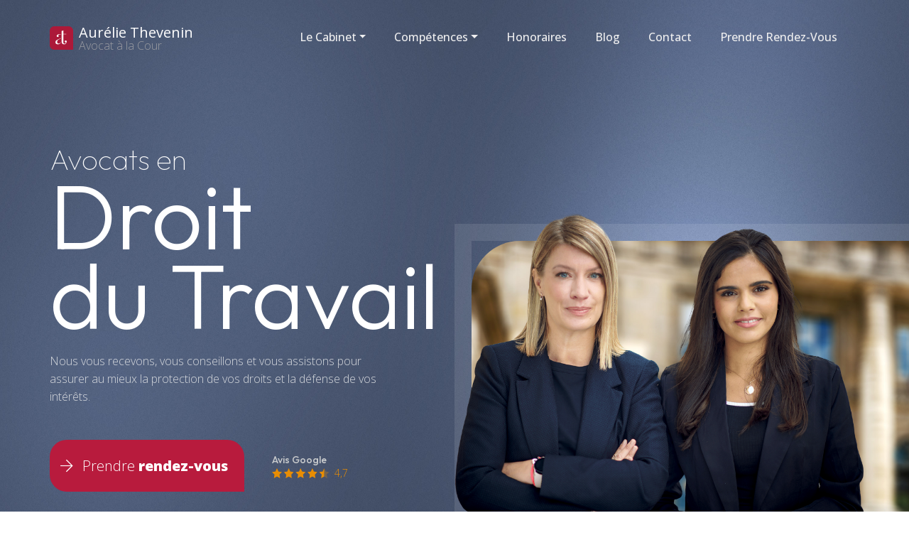

--- FILE ---
content_type: text/html; charset=UTF-8
request_url: https://www.aurelie-thevenin-avocat.fr/
body_size: 10008
content:
<!DOCTYPE html>
<html lang="fr-FR" prefix="og: http://ogp.me/ns#">
	<head>
		<script id="Cookiebot" src="https://consent.cookiebot.com/uc.js" data-cbid="f5b32217-b524-40e5-bdd3-21bf76cca46f" data-blockingmode="auto" type="text/javascript"></script>
		<meta charset="UTF-8" />
		<meta name="viewport" content="width=device-width" />
		<link href="//www.google-analytics.com" rel="dns-prefetch">
		<link rel="shortcut icon" href="/favicon.ico" type="image/x-icon">
		<meta http-equiv="X-UA-Compatible" content="IE=edge,chrome=1">
		<meta name="viewport" content="width=device-width, initial-scale=1.0">

		<link href="https://cdn.jsdelivr.net/npm/bootstrap@5.0.2/dist/css/bootstrap.min.css" rel="stylesheet" integrity="sha384-EVSTQN3/azprG1Anm3QDgpJLIm9Nao0Yz1ztcQTwFspd3yD65VohhpuuCOmLASjC" crossorigin="anonymous">
		<link rel="stylesheet" type="text/css" media="all" href="https://www.aurelie-thevenin-avocat.fr/assets/themes/atavocat-v4/css/app-v3.css?v=1.0" />

		<link rel="preconnect" href="https://fonts.googleapis.com">
		<link rel="preconnect" href="https://fonts.gstatic.com" crossorigin>
		<link href="https://fonts.googleapis.com/css2?family=Open+Sans:ital,wght@0,300..800;1,300..800&family=Outfit:wght@100..900&display=swap" rel="stylesheet">

		<link rel="stylesheet" href="https://pro.fontawesome.com/releases/v5.8.2/css/all.css" integrity="sha384-xVVam1KS4+Qt2OrFa+VdRUoXygyKIuNWUUUBZYv+n27STsJ7oDOHJgfF0bNKLMJF" crossorigin="anonymous">
		<title>Votre Avocat en droit du travail et droit pénal à Paris</title>
<meta name='robots' content='max-image-preview:large' />

<!-- This site is optimized with the Yoast SEO Premium plugin v7.1 - https://yoast.com/wordpress/plugins/seo/ -->
<meta name="description" content="Aurélie THEVENIN, avocate conseil et contentieux à Paris, je vous conseille et vous accompagne pour assurer au mieux la protection de vos droits et la défense de vos intérêts"/>
<link rel="canonical" href="https://www.aurelie-thevenin-avocat.fr/" />
<meta property="og:locale" content="fr_FR" />
<meta property="og:type" content="website" />
<meta property="og:title" content="Votre Avocat en droit du travail et droit pénal à Paris" />
<meta property="og:description" content="Aurélie THEVENIN, avocate conseil et contentieux à Paris, je vous conseille et vous accompagne pour assurer au mieux la protection de vos droits et la défense de vos intérêts" />
<meta property="og:url" content="https://www.aurelie-thevenin-avocat.fr/" />
<meta property="og:site_name" content="Aurélie THEVENIN, Avocat à la Cour" />
<meta property="og:image" content="https://www.aurelie-thevenin-avocat.fr/assets/themes/atavocat-v4/img/social/aurelie-thevenin_sabrina-raouti.jpg" />
<meta property="og:image:secure_url" content="https://www.aurelie-thevenin-avocat.fr/assets/themes/atavocat-v4/img/social/aurelie-thevenin_sabrina-raouti.jpg" />
<meta name="twitter:card" content="summary" />
<meta name="twitter:description" content="Aurélie THEVENIN, avocate conseil et contentieux à Paris, je vous conseille et vous accompagne pour assurer au mieux la protection de vos droits et la défense de vos intérêts" />
<meta name="twitter:title" content="Votre Avocat en droit du travail et droit pénal à Paris" />
<meta name="twitter:site" content="@at_avocat" />
<meta name="twitter:image" content="https://www.aurelie-thevenin-avocat.fr/assets/themes/atavocat-v4/img/social/aurelie-thevenin_sabrina-raouti.jpg" />
<meta name="twitter:creator" content="@at_avocat" />
<script type='application/ld+json'>{"@context":"https:\/\/schema.org","@type":"WebSite","@id":"#website","url":"https:\/\/www.aurelie-thevenin-avocat.fr\/","name":"Aur\u00e9lie THEVENIN, Avocat \u00e0 la Cour","potentialAction":{"@type":"SearchAction","target":"https:\/\/www.aurelie-thevenin-avocat.fr\/?s={search_term_string}","query-input":"required name=search_term_string"}}</script>
<script type='application/ld+json'>{"@context":"https:\/\/schema.org","@type":"Organization","url":"https:\/\/www.aurelie-thevenin-avocat.fr\/","sameAs":["https:\/\/www.facebook.com\/aurelie.thevenin.avocat","https:\/\/www.linkedin.com\/in\/aur\u00e9lie-thevenin-38547333\/?ppe=1","https:\/\/twitter.com\/at_avocat"],"@id":"#organization","name":"Aur\u00e9lie Thevenin Avocate Droit du Travail","logo":"http:\/\/www.aurelie-thevenin-avocat.fr\/assets\/uploads\/2017\/06\/droit_du_travail-1.jpg"}</script>
<!-- / Yoast SEO Premium plugin. -->

<link rel="alternate" type="application/rss+xml" title="Aurélie THEVENIN, Avocat à la Cour &raquo; Flux" href="https://www.aurelie-thevenin-avocat.fr/feed/" />
<link rel="alternate" type="application/rss+xml" title="Aurélie THEVENIN, Avocat à la Cour &raquo; Flux des commentaires" href="https://www.aurelie-thevenin-avocat.fr/comments/feed/" />
<link rel='stylesheet' id='wp-block-library-css' href='https://www.aurelie-thevenin-avocat.fr/wp-includes/css/dist/block-library/style.min.css?ver=6.4.7' type='text/css' media='all' />
<style id='classic-theme-styles-inline-css' type='text/css'>
/*! This file is auto-generated */
.wp-block-button__link{color:#fff;background-color:#32373c;border-radius:9999px;box-shadow:none;text-decoration:none;padding:calc(.667em + 2px) calc(1.333em + 2px);font-size:1.125em}.wp-block-file__button{background:#32373c;color:#fff;text-decoration:none}
</style>
<style id='global-styles-inline-css' type='text/css'>
body{--wp--preset--color--black: #000000;--wp--preset--color--cyan-bluish-gray: #abb8c3;--wp--preset--color--white: #ffffff;--wp--preset--color--pale-pink: #f78da7;--wp--preset--color--vivid-red: #cf2e2e;--wp--preset--color--luminous-vivid-orange: #ff6900;--wp--preset--color--luminous-vivid-amber: #fcb900;--wp--preset--color--light-green-cyan: #7bdcb5;--wp--preset--color--vivid-green-cyan: #00d084;--wp--preset--color--pale-cyan-blue: #8ed1fc;--wp--preset--color--vivid-cyan-blue: #0693e3;--wp--preset--color--vivid-purple: #9b51e0;--wp--preset--gradient--vivid-cyan-blue-to-vivid-purple: linear-gradient(135deg,rgba(6,147,227,1) 0%,rgb(155,81,224) 100%);--wp--preset--gradient--light-green-cyan-to-vivid-green-cyan: linear-gradient(135deg,rgb(122,220,180) 0%,rgb(0,208,130) 100%);--wp--preset--gradient--luminous-vivid-amber-to-luminous-vivid-orange: linear-gradient(135deg,rgba(252,185,0,1) 0%,rgba(255,105,0,1) 100%);--wp--preset--gradient--luminous-vivid-orange-to-vivid-red: linear-gradient(135deg,rgba(255,105,0,1) 0%,rgb(207,46,46) 100%);--wp--preset--gradient--very-light-gray-to-cyan-bluish-gray: linear-gradient(135deg,rgb(238,238,238) 0%,rgb(169,184,195) 100%);--wp--preset--gradient--cool-to-warm-spectrum: linear-gradient(135deg,rgb(74,234,220) 0%,rgb(151,120,209) 20%,rgb(207,42,186) 40%,rgb(238,44,130) 60%,rgb(251,105,98) 80%,rgb(254,248,76) 100%);--wp--preset--gradient--blush-light-purple: linear-gradient(135deg,rgb(255,206,236) 0%,rgb(152,150,240) 100%);--wp--preset--gradient--blush-bordeaux: linear-gradient(135deg,rgb(254,205,165) 0%,rgb(254,45,45) 50%,rgb(107,0,62) 100%);--wp--preset--gradient--luminous-dusk: linear-gradient(135deg,rgb(255,203,112) 0%,rgb(199,81,192) 50%,rgb(65,88,208) 100%);--wp--preset--gradient--pale-ocean: linear-gradient(135deg,rgb(255,245,203) 0%,rgb(182,227,212) 50%,rgb(51,167,181) 100%);--wp--preset--gradient--electric-grass: linear-gradient(135deg,rgb(202,248,128) 0%,rgb(113,206,126) 100%);--wp--preset--gradient--midnight: linear-gradient(135deg,rgb(2,3,129) 0%,rgb(40,116,252) 100%);--wp--preset--font-size--small: 13px;--wp--preset--font-size--medium: 20px;--wp--preset--font-size--large: 36px;--wp--preset--font-size--x-large: 42px;--wp--preset--spacing--20: 0.44rem;--wp--preset--spacing--30: 0.67rem;--wp--preset--spacing--40: 1rem;--wp--preset--spacing--50: 1.5rem;--wp--preset--spacing--60: 2.25rem;--wp--preset--spacing--70: 3.38rem;--wp--preset--spacing--80: 5.06rem;--wp--preset--shadow--natural: 6px 6px 9px rgba(0, 0, 0, 0.2);--wp--preset--shadow--deep: 12px 12px 50px rgba(0, 0, 0, 0.4);--wp--preset--shadow--sharp: 6px 6px 0px rgba(0, 0, 0, 0.2);--wp--preset--shadow--outlined: 6px 6px 0px -3px rgba(255, 255, 255, 1), 6px 6px rgba(0, 0, 0, 1);--wp--preset--shadow--crisp: 6px 6px 0px rgba(0, 0, 0, 1);}:where(.is-layout-flex){gap: 0.5em;}:where(.is-layout-grid){gap: 0.5em;}body .is-layout-flow > .alignleft{float: left;margin-inline-start: 0;margin-inline-end: 2em;}body .is-layout-flow > .alignright{float: right;margin-inline-start: 2em;margin-inline-end: 0;}body .is-layout-flow > .aligncenter{margin-left: auto !important;margin-right: auto !important;}body .is-layout-constrained > .alignleft{float: left;margin-inline-start: 0;margin-inline-end: 2em;}body .is-layout-constrained > .alignright{float: right;margin-inline-start: 2em;margin-inline-end: 0;}body .is-layout-constrained > .aligncenter{margin-left: auto !important;margin-right: auto !important;}body .is-layout-constrained > :where(:not(.alignleft):not(.alignright):not(.alignfull)){max-width: var(--wp--style--global--content-size);margin-left: auto !important;margin-right: auto !important;}body .is-layout-constrained > .alignwide{max-width: var(--wp--style--global--wide-size);}body .is-layout-flex{display: flex;}body .is-layout-flex{flex-wrap: wrap;align-items: center;}body .is-layout-flex > *{margin: 0;}body .is-layout-grid{display: grid;}body .is-layout-grid > *{margin: 0;}:where(.wp-block-columns.is-layout-flex){gap: 2em;}:where(.wp-block-columns.is-layout-grid){gap: 2em;}:where(.wp-block-post-template.is-layout-flex){gap: 1.25em;}:where(.wp-block-post-template.is-layout-grid){gap: 1.25em;}.has-black-color{color: var(--wp--preset--color--black) !important;}.has-cyan-bluish-gray-color{color: var(--wp--preset--color--cyan-bluish-gray) !important;}.has-white-color{color: var(--wp--preset--color--white) !important;}.has-pale-pink-color{color: var(--wp--preset--color--pale-pink) !important;}.has-vivid-red-color{color: var(--wp--preset--color--vivid-red) !important;}.has-luminous-vivid-orange-color{color: var(--wp--preset--color--luminous-vivid-orange) !important;}.has-luminous-vivid-amber-color{color: var(--wp--preset--color--luminous-vivid-amber) !important;}.has-light-green-cyan-color{color: var(--wp--preset--color--light-green-cyan) !important;}.has-vivid-green-cyan-color{color: var(--wp--preset--color--vivid-green-cyan) !important;}.has-pale-cyan-blue-color{color: var(--wp--preset--color--pale-cyan-blue) !important;}.has-vivid-cyan-blue-color{color: var(--wp--preset--color--vivid-cyan-blue) !important;}.has-vivid-purple-color{color: var(--wp--preset--color--vivid-purple) !important;}.has-black-background-color{background-color: var(--wp--preset--color--black) !important;}.has-cyan-bluish-gray-background-color{background-color: var(--wp--preset--color--cyan-bluish-gray) !important;}.has-white-background-color{background-color: var(--wp--preset--color--white) !important;}.has-pale-pink-background-color{background-color: var(--wp--preset--color--pale-pink) !important;}.has-vivid-red-background-color{background-color: var(--wp--preset--color--vivid-red) !important;}.has-luminous-vivid-orange-background-color{background-color: var(--wp--preset--color--luminous-vivid-orange) !important;}.has-luminous-vivid-amber-background-color{background-color: var(--wp--preset--color--luminous-vivid-amber) !important;}.has-light-green-cyan-background-color{background-color: var(--wp--preset--color--light-green-cyan) !important;}.has-vivid-green-cyan-background-color{background-color: var(--wp--preset--color--vivid-green-cyan) !important;}.has-pale-cyan-blue-background-color{background-color: var(--wp--preset--color--pale-cyan-blue) !important;}.has-vivid-cyan-blue-background-color{background-color: var(--wp--preset--color--vivid-cyan-blue) !important;}.has-vivid-purple-background-color{background-color: var(--wp--preset--color--vivid-purple) !important;}.has-black-border-color{border-color: var(--wp--preset--color--black) !important;}.has-cyan-bluish-gray-border-color{border-color: var(--wp--preset--color--cyan-bluish-gray) !important;}.has-white-border-color{border-color: var(--wp--preset--color--white) !important;}.has-pale-pink-border-color{border-color: var(--wp--preset--color--pale-pink) !important;}.has-vivid-red-border-color{border-color: var(--wp--preset--color--vivid-red) !important;}.has-luminous-vivid-orange-border-color{border-color: var(--wp--preset--color--luminous-vivid-orange) !important;}.has-luminous-vivid-amber-border-color{border-color: var(--wp--preset--color--luminous-vivid-amber) !important;}.has-light-green-cyan-border-color{border-color: var(--wp--preset--color--light-green-cyan) !important;}.has-vivid-green-cyan-border-color{border-color: var(--wp--preset--color--vivid-green-cyan) !important;}.has-pale-cyan-blue-border-color{border-color: var(--wp--preset--color--pale-cyan-blue) !important;}.has-vivid-cyan-blue-border-color{border-color: var(--wp--preset--color--vivid-cyan-blue) !important;}.has-vivid-purple-border-color{border-color: var(--wp--preset--color--vivid-purple) !important;}.has-vivid-cyan-blue-to-vivid-purple-gradient-background{background: var(--wp--preset--gradient--vivid-cyan-blue-to-vivid-purple) !important;}.has-light-green-cyan-to-vivid-green-cyan-gradient-background{background: var(--wp--preset--gradient--light-green-cyan-to-vivid-green-cyan) !important;}.has-luminous-vivid-amber-to-luminous-vivid-orange-gradient-background{background: var(--wp--preset--gradient--luminous-vivid-amber-to-luminous-vivid-orange) !important;}.has-luminous-vivid-orange-to-vivid-red-gradient-background{background: var(--wp--preset--gradient--luminous-vivid-orange-to-vivid-red) !important;}.has-very-light-gray-to-cyan-bluish-gray-gradient-background{background: var(--wp--preset--gradient--very-light-gray-to-cyan-bluish-gray) !important;}.has-cool-to-warm-spectrum-gradient-background{background: var(--wp--preset--gradient--cool-to-warm-spectrum) !important;}.has-blush-light-purple-gradient-background{background: var(--wp--preset--gradient--blush-light-purple) !important;}.has-blush-bordeaux-gradient-background{background: var(--wp--preset--gradient--blush-bordeaux) !important;}.has-luminous-dusk-gradient-background{background: var(--wp--preset--gradient--luminous-dusk) !important;}.has-pale-ocean-gradient-background{background: var(--wp--preset--gradient--pale-ocean) !important;}.has-electric-grass-gradient-background{background: var(--wp--preset--gradient--electric-grass) !important;}.has-midnight-gradient-background{background: var(--wp--preset--gradient--midnight) !important;}.has-small-font-size{font-size: var(--wp--preset--font-size--small) !important;}.has-medium-font-size{font-size: var(--wp--preset--font-size--medium) !important;}.has-large-font-size{font-size: var(--wp--preset--font-size--large) !important;}.has-x-large-font-size{font-size: var(--wp--preset--font-size--x-large) !important;}
.wp-block-navigation a:where(:not(.wp-element-button)){color: inherit;}
:where(.wp-block-post-template.is-layout-flex){gap: 1.25em;}:where(.wp-block-post-template.is-layout-grid){gap: 1.25em;}
:where(.wp-block-columns.is-layout-flex){gap: 2em;}:where(.wp-block-columns.is-layout-grid){gap: 2em;}
.wp-block-pullquote{font-size: 1.5em;line-height: 1.6;}
</style>
<link rel='stylesheet' id='contact-form-7-css' href='https://www.aurelie-thevenin-avocat.fr/assets/plugins/contact-form-7/includes/css/styles.css?ver=5.8' type='text/css' media='all' />
<link rel="https://api.w.org/" href="https://www.aurelie-thevenin-avocat.fr/wp-json/" /><link rel="alternate" type="application/json" href="https://www.aurelie-thevenin-avocat.fr/wp-json/wp/v2/pages/14" /><link rel='shortlink' href='https://www.aurelie-thevenin-avocat.fr/' />

<!--BEGIN: TRACKING CODE MANAGER (v2.0.16) BY INTELLYWP.COM IN HEAD//-->
<!-- Google Tag Manager -->
<script>(function(w,d,s,l,i){w[l]=w[l]||[];w[l].push({'gtm.start':
new Date().getTime(),event:'gtm.js'});var f=d.getElementsByTagName(s)[0],
j=d.createElement(s),dl=l!='dataLayer'?'&l='+l:'';j.async=true;j.src=
'https://www.googletagmanager.com/gtm.js?id='+i+dl;f.parentNode.insertBefore(j,f);
})(window,document,'script','dataLayer','GTM-MLTBZ5K');</script>
<!-- End Google Tag Manager -->
<!--END: https://wordpress.org/plugins/tracking-code-manager IN HEAD//-->	</head>
	<body id="fullsite" class="home page-template page-template-template-home page-template-template-home-php page page-id-14 desktop fullheader">
	
<header role="header">

    <section class="navigation" id="navigation" role="navigation">
        <div class="left">&nbsp;</div>
        <div class="center container">
            <div class="row">
                <div class="col-lg-3 logo-container">
                    <a href="/" class="logo" role="logo">
    <img src="https://www.aurelie-thevenin-avocat.fr/assets/themes/atavocat-v4/img/logo-2024.svg" alt="Aurélie THEVENIN, Avocat à la Cour" title="Aurélie THEVENIN, Avocat à la Cour" />
    <div class="nom">
        Aurélie Thevenin
        <span>Avocat à la Cour</span>
    </div>
</a>                </div>
                <div class="col-lg-9 nav-container">
                    <nav class="navbar navbar-expand-lg bg-body-tertiary">
                        <div class="container">
                            <button class="navbar-toggler" type="button" data-bs-toggle="collapse" data-bs-target="#navbarSupportedContent" aria-controls="navbarSupportedContent" aria-expanded="false" aria-label="Toggle navigation">
                                <i class="fal fa-bars"></i>
                            </button>
                            <div class="collapse navbar-collapse" id="navbarSupportedContent">
                            <ul class="navbar-nav ms-auto mb-2 mb-lg-0">
                                <li class="nav-item dropdown">
                                    <a class="nav-link dropdown-toggle" href="#" role="button" data-bs-toggle="dropdown" aria-expanded="false">Le cabinet</a>
                                    <ul class="dropdown-menu">
                                        <li class="title"><span>Les avocats</span></li>
                                        <li><a class="dropdown-item" href="https://www.aurelie-thevenin-avocat.fr/maitre-aurelie-thevenin-avocat-en-droit-du-travail/">Maître Aurélie THEVENIN</a></li>
                                        <li><a class="dropdown-item" href="https://www.aurelie-thevenin-avocat.fr/maitre-sabrina-raouti-avocat-en-droit-du-travail/">Maître Sabrina RAOUTI</a></li>
                                    </ul>
                                </li>
                                <li class="nav-item dropdown">
                                    <a class="nav-link dropdown-toggle" href="#" role="button" data-bs-toggle="dropdown" aria-expanded="false">Compétences</a>
                                    <ul class="dropdown-menu">
                                        <li class="title"><a href="https://www.aurelie-thevenin-avocat.fr/avocat-en-droit-du-travail/">Droit du travail</a></li>
                                        <li><a class="dropdown-item" href="https://www.aurelie-thevenin-avocat.fr/avocat-en-droit-du-travail/vos-question-et-mes-reponses-en-droit-du-travail/">Questions / Réponses</a></li>
                                        <li><a class="dropdown-item" href="https://www.aurelie-thevenin-avocat.fr/avocat-en-droit-du-travail/definition-droit-du-travail/">Qu’est-ce que le droit du travail ?</a></li>
                                        <li><a class="dropdown-item" href="https://www.aurelie-thevenin-avocat.fr/avocat-en-droit-du-travail/avocat-conclusion-et-modification-du-contrat-de-travail/">Conclusion et modification du contrat de travail</a></li>
                                        <li><a class="dropdown-item" href="https://www.aurelie-thevenin-avocat.fr/avocat-en-droit-du-travail/avocat-contestation-sanction-disciplinaire-salarie/">Sanctions disciplinaires</a></li>
                                        <li><a class="dropdown-item" href="https://www.aurelie-thevenin-avocat.fr/avocat-en-droit-du-travail/avocat-contestation-dun-licenciement-abusif/">Licenciement abusif</a></li>
                                        <li><a class="dropdown-item" href="https://www.aurelie-thevenin-avocat.fr/avocat-en-droit-du-travail/conseil-en-vue-dune-transaction/">Négociation et Transaction</a></li>
                                        <li><a class="dropdown-item" href="https://www.aurelie-thevenin-avocat.fr/avocat-en-droit-du-travail/prise-d-acte-de-la-rupture-de-contrat-de-travail/">Prise d’acte de la rupture du contrat de travail</a></li>
                                        <li><a class="dropdown-item" href="https://www.aurelie-thevenin-avocat.fr/avocat-en-droit-du-travail/resiliation-judiciaire-contrat-de-travail/">Résiliation judiciaire du contrat de travail</a></li>
                                        <li><a class="dropdown-item" href="https://www.aurelie-thevenin-avocat.fr/avocat-en-droit-du-travail/avocat-conseil-en-vue-d-une-rupture-conventionnelle-salarie/">Rupture conventionnelle</a></li>
                                        <li><a class="dropdown-item" href="https://www.aurelie-thevenin-avocat.fr/avocat-en-droit-du-travail/rappel-de-salaire-heures-supplementaires/">Heures supplémentaires</a></li>
                                        <li><a class="dropdown-item" href="https://www.aurelie-thevenin-avocat.fr/avocat-en-droit-du-travail/avocat-harcelement-moral-sexuel-au-travail-salarie/">Harcèlement moral, psychologique et/ou sexuel</a></li>
                                        <li><a class="dropdown-item" href="https://www.aurelie-thevenin-avocat.fr/avocat-en-droit-du-travail/conseil-de-prudhommes-et-cour-dappel/">Conseil des prud’hommes et cour d’appel</a></li>
                                    </ul>
                                </li>
                                <li class="nav-item"><a class="nav-link" href="https://www.aurelie-thevenin-avocat.fr/honoraires/">Honoraires</a></li>
                                <li class="nav-item"><a class="nav-link" href="/blog/">blog</a></li>
                                <li class="nav-item"><a class="nav-link" href="https://www.aurelie-thevenin-avocat.fr/entrons-en-contact/">Contact</a></li>
                                <li class="nav-item"><a id="cta-target" class="nav-link" href="https://atheveninavocat.youcanbook.me/" target="_blank">Prendre rendez-vous</a></li>
                            </ul>
                            </div>
                        </div>
                    </nav>
                </div>
            </div>
        </div>
        <div class="right">&nbsp;</div>
    </section>

    
        <!-- ------ Home ------ -->
    <section class="introduction home" id="introduction" role="introduction">
        <div class="intro-block left">&nbsp;</div>
        <div class="intro-block center container">
            <div class="row">
                <div class="col-lg-6 col-md-12 title">
                    <h1>Avocats en <span>Droit <br />du Travail</span></h1>
                    <div class="desc-container">
                        <p class="home">Nous vous recevons, vous conseillons et vous assistons pour assurer au mieux la protection de vos droits et la défense de vos intérêts.</p>
                    </div>
                    <div class="cta-container">
                        <div class="row">
                            <div class="col-lg-6 col-md-12 col-sm-12">
                                <a href="https://atheveninavocat.youcanbook.me/" target="_blank" class="cta-btn ">
    <i class="fal fa-arrow-right"></i> <span>Prendre <strong>rendez-vous</strong></span>
</a>                            </div>
                            <div class="col-lg-6 col-md-5 col-sm-12 google-review">
                                <a href="https://maps.google.com/?cid=3351390951181498968" class="google-review" target="_blank">
  <div itemscope itemtype="https://schema.org/LegalService">
    <div class="google-logo">
      Avis Google
    </div>
    <div class="google-stars">
      <img src="https://www.aurelie-thevenin-avocat.fr/assets/themes/atavocat-v4/img/icons/stars.svg" /> <span itemprop="ratingValue">4,7</span>
    </div>
  </div>
</a>
                            </div>
                        </div>
                    </div>
                </div>
                <div class="col-lg-6 col-md-12 persona">
                    <img src="https://www.aurelie-thevenin-avocat.fr/assets/themes/atavocat-v4/img/personas/aurelie-sabrina-front.png" alt="Aurélie THEVENIN, Avocat à la Cour" title="Aurélie THEVENIN, Avocat à la Cour" />
                    <div class="background">&nbsp;</div>
                </div>
            </div>
        </div>
        <div class="intro-block right">&nbsp;</div>
    </section>
    <!-- ------ /Home ------ -->
    
    

       
    
    
    
    
    
    
        
</header>
<div class="cta-container-mobile">
    <div class="row">
        <div class="col-lg-6 col-md-12 col-sm-12 nopadding">
            <a href="https://atheveninavocat.youcanbook.me/" target="_blank" class="cta-btn ">
    <i class="fal fa-arrow-right"></i> <span>Prendre <strong>rendez-vous</strong></span>
</a>        </div>
        <div class="col-lg-6 col-md-5 col-sm-12  no-padding google-review-container">
            <a href="https://maps.google.com/?cid=3351390951181498968" class="google-review" target="_blank">
  <div itemscope itemtype="https://schema.org/LegalService">
    <div class="google-logo">
      Avis Google
    </div>
    <div class="google-stars">
      <img src="https://www.aurelie-thevenin-avocat.fr/assets/themes/atavocat-v4/img/icons/stars.svg" /> <span itemprop="ratingValue">4,7</span>
    </div>
  </div>
</a>
        </div>
    </div>
</div>


<main role="main"> 
	<section class="bandes competence" role="competences">
  <div class="container">
    <div class="row">
    <div class="title-container col-lg-6 offset-lg-3 col-md-12">
        <h2>Les prestations du cabinet</h2>
        Ayant notre activité dominante en droit du travail, nous vous accompagnons dans toute problématique liée à l’exécution ou à la rupture de votre contrat de travail, en conseil comme en contentieux.
        <div class="separator"><div class="block">&nbsp;</div></div>
      </div>
      <div class="col-lg-12 col-md-12">
        <div class="container">
          <div class="row gx-5 gy-5">

            <div class="col-lg-4">
            <a href="https://www.aurelie-thevenin-avocat.fr/avocat-en-droit-du-travail/avocat-conseil-en-vue-d-une-rupture-conventionnelle-salarie/" class="comp-block">
              <div class="link-header" style="background-image: url('https://www.aurelie-thevenin-avocat.fr/assets/themes/atavocat-v4/img/mini/mini-conventionnnelle.jpg');">&nbsp;</div>
              <div class="link-content">
                <div class="title col-10"><h3>Rupture<br /> conventionnelle</h3></div>
                <div class="link"><i class="fal fa-arrow-right"></i></div>
              </div>
            </a>
            </div>

            <div class="col-lg-4">
            <a href="https://www.aurelie-thevenin-avocat.fr/avocat-en-droit-du-travail/avocat-contestation-dun-licenciement-abusif/" class="comp-block">
              <div class="link-header" style="background-image: url('https://www.aurelie-thevenin-avocat.fr/assets/themes/atavocat-v4/img/mini/mini-contestation.jpg');">&nbsp;</div>
              <div class="link-content">
                <div class="title"><h3>Contestation de<br /> licenciement</h3></div>
                <div class="link"><i class="fal fa-arrow-right"></i></div>
              </div>
            </a>
            </div>

            <div class="col-lg-4">
            <a href="https://www.aurelie-thevenin-avocat.fr/avocat-en-droit-du-travail/resiliation-judiciaire-contrat-de-travail/" class="comp-block">
              <div class="link-header" style="background-image: url('https://www.aurelie-thevenin-avocat.fr/assets/themes/atavocat-v4/img/mini/mini-judiciaire.jpg');">&nbsp;</div>
              <div class="link-content">
                <div class="title"><h3>Résiliation judiciaire<br /> du contrat de travail</h3></div>
                <div class="link"><i class="fal fa-arrow-right"></i></div>
              </div>
            </a>
            </div>

            <div class="col-lg-4">
            <a href="https://www.aurelie-thevenin-avocat.fr/avocat-en-droit-du-travail/conseil-en-vue-dune-transaction/" class="comp-block">
              <div class="link-header" style="background-image: url('https://www.aurelie-thevenin-avocat.fr/assets/themes/atavocat-v4/img/mini/mini-accord.jpg');">&nbsp;</div>
              <div class="link-content">
                <div class="title"> <h3>Accords<br /> amiables</h3></div>
                <div class="link"><i class="fal fa-arrow-right"></i></div>
              </div>
            </a>
            </div>

            <div class="col-lg-4">
            <a href="https://www.aurelie-thevenin-avocat.fr/avocat-en-droit-du-travail/avocat-harcelement-moral-sexuel-au-travail-salarie/" class="comp-block">
              <div class="link-header" style="background-image: url('https://www.aurelie-thevenin-avocat.fr/assets/themes/atavocat-v4/img/mini/mini-harcelement.jpg');">&nbsp;</div>
              <div class="link-content">
                <div class="title"><h3>Harcèlement<br /> moral et sexuel</h3></div>
                <div class="link"><i class="fal fa-arrow-right"></i></div>
              </div>
            </a>
            </div>

            <div class="col-lg-4">
            <a href="https://www.aurelie-thevenin-avocat.fr/avocat-en-droit-du-travail/conseil-de-prudhommes-et-cour-dappel/" class="comp-block">
              <div class="link-header" style="background-image: url('https://www.aurelie-thevenin-avocat.fr/assets/themes/atavocat-v4/img/mini/stress-objectif.jpg');">&nbsp;</div>
              <div class="link-content">
                <div class="title"><h3>Conseil de prud’hommes<br /> et Cour d’appel</h3></div>
                <div class="link"><i class="fal fa-arrow-right"></i></div>
              </div>
            </a>
            </div>

          </div>
        </div>
      </div>
    </div>
  </div>
</section>	<section class="bandes engagmenent block" role="engagmenet">
  <div class="container">
    <div class="row gx-5 gy-5">
      <div class="title-container col-lg-6 offset-lg-3 col-md-12">
        <h2>Nos engagements</h2>
        <div class="separator"><div class="block">&nbsp;</div></div>
      </div>
      <div class="col-lg-4 col-md-4 col-sm-12 col-xs-12">
        <i class="fal fa-rabbit-fast"></i>
        <h3 class="title">Réactivité</h3>
        <p>
        Le cabinet s'engage à agir avec rapidité et efficacité. Par ailleurs, vous serez régulièrement tenu informé de l'avancement de votre dossier.
        </p>
      </div>
      <div class="col-lg-4 col-md-4 col-sm-12 col-xs-12">
        <i class="fal fa-comments"></i>
        <h3 class="title">Ecoute et disponibilité</h3>
        <p>
        Votre dossier est unique et donne lieu à une étude préalable précise de vos besoins afin de vous apporter une réponse personnalisée et de mettre en œuvre une stratégie adaptée. Le choix d'une structure à tailler humaine permet d'établir une relation de confiance avec votre avocat. 
        </p>
      </div>
      <div class="col-lg-4 col-md-4 col-sm-12 col-xs-12">
        <i class="fal fa-shield-check"></i>
        <h3 class="title">Transparence</h3>
        <p>
        Dès le premier rendez-vous, la question des honoraires est abordée et, en cas d'accord, donne lieu à la signature d'une convention d'honoraires. 
        </p>
      </div>
    </div>
  </div>
</section>

	<section class="bandes media block" role="media">
  <div class="container-fluid">
    <div class="row">
        <div class="title-container col-lg-6 offset-lg-3 col-md-12">
          <h2>Le cabinet dans les médias</h2>
          <div class="separator"><div class="block">&nbsp;</div></div>
        </div>
        <div class="col-lg-12 col-md-12">
        <a href="https://www.liberation.fr/france/2017/10/04/raquel-garrido-insoumise-aux-cotisations-retraite_1600867" class="media-links liberation" target="_blank">&nbsp;</a>
        <a href="https://www.aurelie-thevenin-avocat.fr/2017/10/22/le-monde/" class="media-links lemonde" target="_blank">&nbsp;</a>
        <a href="https://www.aurelie-thevenin-avocat.fr/2017/10/23/balancetonporc-femmes-osent-prendre-parole/" class="media-links bfmtv" target="_blank">&nbsp;</a>
        <a href="https://www.aurelie-thevenin-avocat.fr/2020/04/02/activite-partielle-et-autres-mesures-en-temps-de-crise-sanitaire/" class="media-links cnews" target="_blank">&nbsp;</a>
        <a href="https://www.aurelie-thevenin-avocat.fr/2022/04/26/harcelement-sexuel-au-travail-comment-se-defendre/" class="media-links marieclaire" target="_blank">&nbsp;</a>
        <a href="https://www.aurelie-thevenin-avocat.fr/2020/04/06/la-crise-sanitaire-peut-elle-justifier-la-rupture-des-cdd-et-des-periodes-dessai/" class="media-links franceinter" target="_blank">&nbsp;</a>
        <a href="https://www.aurelie-thevenin-avocat.fr/2017/10/02/linterdiction-vapotage-travail/" class="media-links leparisien" target="_blank">&nbsp;</a>
        <a href="https://www.aurelie-thevenin-avocat.fr/2018/01/02/rupture-conventionnelle-collective-des-suppressions-de-poste-facilitees/" class="media-links rmc" target="_blank">&nbsp;</a>
        <a href="https://www.aurelie-thevenin-avocat.fr/2017/06/24/point-notions-relatives-temps-de-travail/" class="media-links lecoindusalarie" target="_blank">&nbsp;</a>
        <a href="https://www.aurelie-thevenin-avocat.fr/2017/10/04/salarie-entrepreneur-regles/" class="media-links lesechos" target="_blank">&nbsp;</a>
        </div>
    </div>
  </div>
</section>	<section class="bandes news-headlines" role="news">
  <div class="container">
    <div class="row gx-5 gy-5">
      
    <!--
    <h2>Blog & Dossiers</h2>
    <div class="separator"><div class="block">&nbsp;</div></div>
      -->

                    <div class="col-lg-4">
          <a href="https://www.aurelie-thevenin-avocat.fr/2026/01/22/un-employeur-ne-peut-pas-refuser-une-mesure-de-teletravail-recommandee-par-le-medecin-du-travail-au-motif-que-le-salarie-lui-refuse-lacces-a-son-domicile/" class="news-block" style="background-image: url('https://www.aurelie-thevenin-avocat.fr/assets/uploads/2023/11/AdobeStock_606023534-1-scaled.jpeg')">
            <div class="content">
            <div class="date">22 janvier 2026</div>
            <div class="news-title">Un employeur ne peut pas refuser une mesure de télétravail recommandée par le médecin du travail au motif que le salarié lui refuse l’accès à son domicile</div>
            </div>
          </a>
        </div>
            
                    <div class="col-lg-4">
          <a href="https://www.aurelie-thevenin-avocat.fr/2026/01/21/relation-entre-un-salarie-et-une-ex-salariee-en-conflit-avec-lemployeur/" class="news-block" style="background-image: url('https://www.aurelie-thevenin-avocat.fr/assets/uploads/2022/02/stress-objectif.jpg')">
            <div class="content">
            <div class="date">21 janvier 2026</div>
            <div class="news-title">Relation entre un salarié et une ex-salariée en conflit avec l’employeur</div>
            </div>
          </a>
        </div>
      
                    <div class="col-lg-4">
          <a href="https://www.aurelie-thevenin-avocat.fr/2025/09/21/lemployeur-doit-respecter-les-preconisations-formulees-par-le-medecin-du-travail-dans-un-avis-dinaptitude-meme-en-cas-daffectation-chez-des-entreprises-clientes/" class="news-block" style="background-image: url('https://www.aurelie-thevenin-avocat.fr/assets/uploads/2017/11/rupture_collective.jpg')">
            <div class="content">
            <div class="date">21 septembre 2025</div>
            <div class="news-title">L&#8217;employeur doit respecter les préconisations formulées par le médecin du travail dans un avis d&rsquo;inaptitude, même en cas d’affectation chez des entreprises clientes.</div>
            </div>
          </a>
        </div>
          </div>
  </div>
</section>

<!--
<div class="title-container col-lg-6 offset-lg-3 col-md-12">
    <h2>Blog & Dossiers</h2>
    <div class="separator"><div class="block">&nbsp;</div></div>
</div>
      <article class="col-lg-7 col-md-7 col-sm-12 col-xs-12 news-grid_block news-grid_block-padding " style="background-image: url('https://www.aurelie-thevenin-avocat.fr/assets/uploads/2023/11/AdobeStock_606023534-1-scaled.jpeg')">
    <a href="https://www.aurelie-thevenin-avocat.fr/2026/01/22/un-employeur-ne-peut-pas-refuser-une-mesure-de-teletravail-recommandee-par-le-medecin-du-travail-au-motif-que-le-salarie-lui-refuse-lacces-a-son-domicile/" class="news-grid_block first-block">
      <div class="news-grid-infos">
        <div class="headline">A la une</div>
        <span class="date">22 janvier 2026</span>
        <br /><br />
        <h3>Un employeur ne peut pas refuser une mesure de télétravail recommandée par le médecin du travail au motif que le salarié lui refuse l’accès à son domicile</h3>
      </div>
    </a>
  </article>
    <div class="col-lg-5 col-md-5 col-sm-12 col-xs-12 news-grid_block">
            <article class="col-lg-12 col-md-12 col-sm-12 col-xs-12 news-grid_block-padding " style="background-image: url('https://www.aurelie-thevenin-avocat.fr/assets/uploads/2022/02/stress-objectif.jpg')">
      <a href="https://www.aurelie-thevenin-avocat.fr/2026/01/21/relation-entre-un-salarie-et-une-ex-salariee-en-conflit-avec-lemployeur/" class="news-grid_block second-block">
        <div class="news-grid-infos">
          <span class="date">21 janvier 2026</span>
          <br /><br />
          <h3>Relation entre un salarié et une ex-salariée en conflit avec l’employeur</h3>
        </div>
      </a>
    </article>
    
            <article class="col-lg-12 col-md-12 col-sm-12 col-xs-12 news-grid_block-padding " style="background-image: url('https://www.aurelie-thevenin-avocat.fr/assets/uploads/2017/11/rupture_collective.jpg')">
      <a href="https://www.aurelie-thevenin-avocat.fr/2025/09/21/lemployeur-doit-respecter-les-preconisations-formulees-par-le-medecin-du-travail-dans-un-avis-dinaptitude-meme-en-cas-daffectation-chez-des-entreprises-clientes/" class="news-grid_block third-block">
        <div class="news-grid-infos">
          <span class="date">21 septembre 2025</span>
          <br /><br />
          <h3>L&#8217;employeur doit respecter les préconisations formulées par le médecin du travail dans un avis d&rsquo;inaptitude, même en cas d’affectation chez des entreprises clientes.</h3>
        </div>
      </a>
    </article>
      </div>
  <a href="https://www.aurelie-thevenin-avocat.fr/dossier-la-rupture-conventionnelle/" class="dossier-rc-widget col-lg-12 col-md-12 col-sm-12 col-xs-12">
  <h3><span>&nbsp;Dossier&nbsp;</span> <br />Tout savoir sur la Rupture Conventionnelle</h3>
</a>
  -->

</main>
	<footer>
		<div class="container">
			<div class="row first gx-5">
				<div class="col-lg-3">
					<div class="title-logo">
						<div><a href="/" class="logo" role="logo">
    <img src="https://www.aurelie-thevenin-avocat.fr/assets/themes/atavocat-v4/img/logo-2024.svg" alt="Aurélie THEVENIN, Avocat à la Cour" title="Aurélie THEVENIN, Avocat à la Cour" />
    <div class="nom">
        Aurélie Thevenin
        <span>Avocat à la Cour</span>
    </div>
</a></div>				
					</div>
					<div class="content">
						<br />Avocate en <strong>Droit du Travail</strong> assistant et représentant également les particuliers et personnes morales confrontés à d’autres problématiques.
						<span class="social"><a href="https://twitter.com/at_avocat" class="soc-twitter" target="_blank"><i class="fab fa-twitter" aria-hidden="true"></i></a>
<a href="https://www.facebook.com/aurelie.thevenin.avocat" class="soc-facebook" target="_blank"><i class="fab fa-facebook-f" aria-hidden="true"></i></a>
<a href="https://www.linkedin.com/in/aur%C3%A9lie-thevenin-38547333/?ppe=1" class="soc-linkedin" target="_blank"><i class="fab fa-linkedin-in" aria-hidden="true"></i></a>
</span>
					</div>
				</div>
				<div class="col-lg-3">
					<div class="title">
						Les prestation du cabinet
					</div>
					<div class="content">
						<ul>
							<li><a href="https://www.aurelie-thevenin-avocat.fr/avocat-en-droit-du-travail/avocat-conseil-en-vue-d-une-rupture-conventionnelle-salarie/" class="elements-text">Rupture conventionnelle</a ></li>
							<li><a href="https://www.aurelie-thevenin-avocat.fr/avocat-en-droit-du-travail/avocat-contestation-dun-licenciement-abusif/" class="elements-text">Contestation de licenciement</a ></li>
							<li><a href="https://www.aurelie-thevenin-avocat.fr/avocat-en-droit-du-travail/resiliation-judiciaire-contrat-de-travail/" class="elements-text">Résiliation judiciaire du contrat de travail</a ></li>
							<li><a href="https://www.aurelie-thevenin-avocat.fr/avocat-en-droit-du-travail/conseil-en-vue-dune-transaction/" class="elements-text">Accords amiables</a ></li>
							<li><a href="https://www.aurelie-thevenin-avocat.fr/avocat-en-droit-du-travail/avocat-harcelement-moral-sexuel-au-travail-salarie/" class="elements-text">Harcèlement moral et sexuel</a ></li>
							<li><a href="https://www.aurelie-thevenin-avocat.fr/avocat-en-droit-du-travail/conseil-de-prudhommes-et-cour-dappel/" class="elements-text">Conseil des prud’hommes et cour d’appel</a ></li>
						</ul>
					</div>
				</div>
				<div class="col-lg-3">
					<div class="title">
						Navigation
					</div>
					<div class="content">
						<ul>
							<li class="parent-li"><a href="https://www.aurelie-thevenin-avocat.fr/maitre-aurelie-thevenin-avocat-en-droit-du-travail/" class="parent-a">A propos</a></li>
							<li class="parent-li"><a href="https://www.aurelie-thevenin-avocat.fr/honoraires/" class="parent-a">Honoraires</a></li>
							<li class="parent-li"><a href="/blog/" class="parent-a">Blog</a></li>
							<li class="parent-li"><a href="https://www.aurelie-thevenin-avocat.fr/contact/" class="parent-a">Contact</a></li>
						</ul>
					</div>
				</div>
				<div class="col-lg-3">
					<div class="title">
						Contact
					</div>
					<div class="content">
						<ul itemscope itemtype="https://schema.org/LegalService">
							<li temprop="address" itemscope itemtype="http://schema.org/PostalAddress">
								<div class="newadresse">
  <a href="https://goo.gl/maps/WJ245G6Qu12EryJk8" target="_blank" itemprop="maps" class="newadresse-content">
    <strong><span itemprop="name">Cabinet d'Avocat<br />Aurélie THEVENIN</span></strong>
    <br />
    <span itemprop="streetAddress">14 rue de Milan</span>
		<br />
		<span itemprop="postalCode">75009</span> <span itemprop="addressLocality">Paris</span><br />
  </a>
</div>
							</li>
							<li itemprop="openingHours" content="Mo,Tu,We,Th,Fr 09:00-19:00">
								Horaires: Lundi-Vendredi 9h-20h
							</li>
							<li itemprop="telephone">
								<a href="tel:+33(0)140347851" itemprop="telephone"> 01 40 34 78 51							</li>
							<li>
								<a href="mailto:contact@aurelie-thevenin-avocat.fr" itemprop="email">contact@aurelie-thevenin-avocat.fr</a>
							</li>
							<li>
							<a href="https://goo.gl/maps/WJ245G6Qu12EryJk8" itemprop="map">Localiser le cabinet</span></a>
							</li>
						</ul>
					</div>
				</div>
			</div>
		</div>
		<div class="sub">
			<div class="container">
				<div class="row second">
					<div class="col-lg-12">
						<span>La cabinet accepte</span>
						<img class="payment-icon" alt="Visa" src="https://www.aurelie-thevenin-avocat.fr/assets/themes/atavocat-v4/img/payment/cartebleue.svg" />
						<img class="payment-icon" alt="Visa" src="https://www.aurelie-thevenin-avocat.fr/assets/themes/atavocat-v4/img/payment/visa_white.svg" />
						<img class="payment-icon" alt="Visa Electron" src="https://www.aurelie-thevenin-avocat.fr/assets/themes/atavocat-v4/img/payment/visa_electron.svg" />
						<img class="payment-icon" alt="MasterCard" src="https://www.aurelie-thevenin-avocat.fr/assets/themes/atavocat-v4/img/payment/master_card.svg" />
						<img class="payment-icon" alt="MasterCard Maestro" src="https://www.aurelie-thevenin-avocat.fr/assets/themes/atavocat-v4/img/payment/maestro.svg" />
						<img class="payment-icon" alt="Apple Pay" src="https://www.aurelie-thevenin-avocat.fr/assets/themes/atavocat-v4/img/payment/apple.svg" />
						<img class="payment-icon" alt="American Express" src="https://www.aurelie-thevenin-avocat.fr/assets/themes/atavocat-v4/img/payment/american_express.svg" />
						<img class="payment-icon" alt="Samsung Pay" src="https://www.aurelie-thevenin-avocat.fr/assets/themes/atavocat-v4/img/payment/samsungpay.svg" />
						<img class="payment-icon" alt="Espèce" src="https://www.aurelie-thevenin-avocat.fr/assets/themes/atavocat-v4/img/payment/euro.svg" />
						<img class="payment-icon" alt="Cheque" src="https://www.aurelie-thevenin-avocat.fr/assets/themes/atavocat-v4/img/payment/cheque.svg" />
					</div>
				</div>
				<div class="row third">
					<div class="col-lg-6 left">
						<a href="/mentions-legales/">Mentions légales</a> | <a href="/credits/">Crédits</a> | &copy;2024 tous droits réservés
					</div>
					<div class="col-lg-6 right">
						<div class="credit_container">Fabriqué avec &#10084; à l'aide de <span class="doudou_container" title="Leo"><div class="doudou">&nbsp</div></span> </div>
						et <a href="https://www.silvereduplan.fr" target="_blank" class="artexess">Silvère DUPLAN</a>
					</div>
				<div>
			</div>
		</div>
	</footer>
	<script async src="https://www.aurelie-thevenin-avocat.fr/assets/themes/atavocat-v4/js/app.js"></script>
	<script src="https://cdn.jsdelivr.net/npm/bootstrap@5.0.2/dist/js/bootstrap.bundle.min.js" integrity="sha384-MrcW6ZMFYlzcLA8Nl+NtUVF0sA7MsXsP1UyJoMp4YLEuNSfAP+JcXn/tWtIaxVXM" crossorigin="anonymous"></script>
	
<!--BEGIN: TRACKING CODE MANAGER (v2.0.16) BY INTELLYWP.COM IN BODY//-->
<!-- Google Tag Manager (noscript) -->
<noscript><iframe src="https://www.googletagmanager.com/ns.html?id=GTM-MLTBZ5K" height="0" width="0"></iframe></noscript>
<!-- End Google Tag Manager (noscript) -->
<!--END: https://wordpress.org/plugins/tracking-code-manager IN BODY//--><script type="text/javascript" src="https://www.aurelie-thevenin-avocat.fr/assets/plugins/contact-form-7/includes/swv/js/index.js?ver=5.8" id="swv-js"></script>
<script type="text/javascript" id="contact-form-7-js-extra">
/* <![CDATA[ */
var wpcf7 = {"api":{"root":"https:\/\/www.aurelie-thevenin-avocat.fr\/wp-json\/","namespace":"contact-form-7\/v1"}};
/* ]]> */
</script>
<script type="text/javascript" src="https://www.aurelie-thevenin-avocat.fr/assets/plugins/contact-form-7/includes/js/index.js?ver=5.8" id="contact-form-7-js"></script>
<script type="text/javascript" src="https://www.google.com/recaptcha/api.js?render=6LcyzPsdAAAAAALYN_zQUgHKi86WN9kbqxLUf6Ei&amp;ver=3.0" id="google-recaptcha-js"></script>
<script type="text/javascript" src="https://www.aurelie-thevenin-avocat.fr/wp-includes/js/dist/vendor/wp-polyfill-inert.min.js?ver=3.1.2" id="wp-polyfill-inert-js"></script>
<script type="text/javascript" src="https://www.aurelie-thevenin-avocat.fr/wp-includes/js/dist/vendor/regenerator-runtime.min.js?ver=0.14.0" id="regenerator-runtime-js"></script>
<script type="text/javascript" src="https://www.aurelie-thevenin-avocat.fr/wp-includes/js/dist/vendor/wp-polyfill.min.js?ver=3.15.0" id="wp-polyfill-js"></script>
<script type="text/javascript" id="wpcf7-recaptcha-js-extra">
/* <![CDATA[ */
var wpcf7_recaptcha = {"sitekey":"6LcyzPsdAAAAAALYN_zQUgHKi86WN9kbqxLUf6Ei","actions":{"homepage":"homepage","contactform":"contactform"}};
/* ]]> */
</script>
<script type="text/javascript" src="https://www.aurelie-thevenin-avocat.fr/assets/plugins/contact-form-7/modules/recaptcha/index.js?ver=5.8" id="wpcf7-recaptcha-js"></script>
	<script async src="https://static.addtoany.com/menu/page.js"></script>
	<script>
		$(document).ready(function () {
			$('.carousel').carousel();
		});
	</script>
	<!-- analytics -->
	<script>
	  (function(i,s,o,g,r,a,m){i['GoogleAnalyticsObject']=r;i[r]=i[r]||function(){
	  (i[r].q=i[r].q||[]).push(arguments)},i[r].l=1*new Date();a=s.createElement(o),
	  m=s.getElementsByTagName(o)[0];a.async=1;a.src=g;m.parentNode.insertBefore(a,m)
	  })(window,document,'script','https://www.google-analytics.com/analytics.js','ga');

	  ga('create', 'UA-100437732-1', 'auto');
	  ga('send', 'pageview');
	</script>

	</body>
</html>


--- FILE ---
content_type: text/html; charset=utf-8
request_url: https://www.google.com/recaptcha/api2/anchor?ar=1&k=6LcyzPsdAAAAAALYN_zQUgHKi86WN9kbqxLUf6Ei&co=aHR0cHM6Ly93d3cuYXVyZWxpZS10aGV2ZW5pbi1hdm9jYXQuZnI6NDQz&hl=en&v=N67nZn4AqZkNcbeMu4prBgzg&size=invisible&anchor-ms=20000&execute-ms=30000&cb=k3u8n2waezbr
body_size: 48814
content:
<!DOCTYPE HTML><html dir="ltr" lang="en"><head><meta http-equiv="Content-Type" content="text/html; charset=UTF-8">
<meta http-equiv="X-UA-Compatible" content="IE=edge">
<title>reCAPTCHA</title>
<style type="text/css">
/* cyrillic-ext */
@font-face {
  font-family: 'Roboto';
  font-style: normal;
  font-weight: 400;
  font-stretch: 100%;
  src: url(//fonts.gstatic.com/s/roboto/v48/KFO7CnqEu92Fr1ME7kSn66aGLdTylUAMa3GUBHMdazTgWw.woff2) format('woff2');
  unicode-range: U+0460-052F, U+1C80-1C8A, U+20B4, U+2DE0-2DFF, U+A640-A69F, U+FE2E-FE2F;
}
/* cyrillic */
@font-face {
  font-family: 'Roboto';
  font-style: normal;
  font-weight: 400;
  font-stretch: 100%;
  src: url(//fonts.gstatic.com/s/roboto/v48/KFO7CnqEu92Fr1ME7kSn66aGLdTylUAMa3iUBHMdazTgWw.woff2) format('woff2');
  unicode-range: U+0301, U+0400-045F, U+0490-0491, U+04B0-04B1, U+2116;
}
/* greek-ext */
@font-face {
  font-family: 'Roboto';
  font-style: normal;
  font-weight: 400;
  font-stretch: 100%;
  src: url(//fonts.gstatic.com/s/roboto/v48/KFO7CnqEu92Fr1ME7kSn66aGLdTylUAMa3CUBHMdazTgWw.woff2) format('woff2');
  unicode-range: U+1F00-1FFF;
}
/* greek */
@font-face {
  font-family: 'Roboto';
  font-style: normal;
  font-weight: 400;
  font-stretch: 100%;
  src: url(//fonts.gstatic.com/s/roboto/v48/KFO7CnqEu92Fr1ME7kSn66aGLdTylUAMa3-UBHMdazTgWw.woff2) format('woff2');
  unicode-range: U+0370-0377, U+037A-037F, U+0384-038A, U+038C, U+038E-03A1, U+03A3-03FF;
}
/* math */
@font-face {
  font-family: 'Roboto';
  font-style: normal;
  font-weight: 400;
  font-stretch: 100%;
  src: url(//fonts.gstatic.com/s/roboto/v48/KFO7CnqEu92Fr1ME7kSn66aGLdTylUAMawCUBHMdazTgWw.woff2) format('woff2');
  unicode-range: U+0302-0303, U+0305, U+0307-0308, U+0310, U+0312, U+0315, U+031A, U+0326-0327, U+032C, U+032F-0330, U+0332-0333, U+0338, U+033A, U+0346, U+034D, U+0391-03A1, U+03A3-03A9, U+03B1-03C9, U+03D1, U+03D5-03D6, U+03F0-03F1, U+03F4-03F5, U+2016-2017, U+2034-2038, U+203C, U+2040, U+2043, U+2047, U+2050, U+2057, U+205F, U+2070-2071, U+2074-208E, U+2090-209C, U+20D0-20DC, U+20E1, U+20E5-20EF, U+2100-2112, U+2114-2115, U+2117-2121, U+2123-214F, U+2190, U+2192, U+2194-21AE, U+21B0-21E5, U+21F1-21F2, U+21F4-2211, U+2213-2214, U+2216-22FF, U+2308-230B, U+2310, U+2319, U+231C-2321, U+2336-237A, U+237C, U+2395, U+239B-23B7, U+23D0, U+23DC-23E1, U+2474-2475, U+25AF, U+25B3, U+25B7, U+25BD, U+25C1, U+25CA, U+25CC, U+25FB, U+266D-266F, U+27C0-27FF, U+2900-2AFF, U+2B0E-2B11, U+2B30-2B4C, U+2BFE, U+3030, U+FF5B, U+FF5D, U+1D400-1D7FF, U+1EE00-1EEFF;
}
/* symbols */
@font-face {
  font-family: 'Roboto';
  font-style: normal;
  font-weight: 400;
  font-stretch: 100%;
  src: url(//fonts.gstatic.com/s/roboto/v48/KFO7CnqEu92Fr1ME7kSn66aGLdTylUAMaxKUBHMdazTgWw.woff2) format('woff2');
  unicode-range: U+0001-000C, U+000E-001F, U+007F-009F, U+20DD-20E0, U+20E2-20E4, U+2150-218F, U+2190, U+2192, U+2194-2199, U+21AF, U+21E6-21F0, U+21F3, U+2218-2219, U+2299, U+22C4-22C6, U+2300-243F, U+2440-244A, U+2460-24FF, U+25A0-27BF, U+2800-28FF, U+2921-2922, U+2981, U+29BF, U+29EB, U+2B00-2BFF, U+4DC0-4DFF, U+FFF9-FFFB, U+10140-1018E, U+10190-1019C, U+101A0, U+101D0-101FD, U+102E0-102FB, U+10E60-10E7E, U+1D2C0-1D2D3, U+1D2E0-1D37F, U+1F000-1F0FF, U+1F100-1F1AD, U+1F1E6-1F1FF, U+1F30D-1F30F, U+1F315, U+1F31C, U+1F31E, U+1F320-1F32C, U+1F336, U+1F378, U+1F37D, U+1F382, U+1F393-1F39F, U+1F3A7-1F3A8, U+1F3AC-1F3AF, U+1F3C2, U+1F3C4-1F3C6, U+1F3CA-1F3CE, U+1F3D4-1F3E0, U+1F3ED, U+1F3F1-1F3F3, U+1F3F5-1F3F7, U+1F408, U+1F415, U+1F41F, U+1F426, U+1F43F, U+1F441-1F442, U+1F444, U+1F446-1F449, U+1F44C-1F44E, U+1F453, U+1F46A, U+1F47D, U+1F4A3, U+1F4B0, U+1F4B3, U+1F4B9, U+1F4BB, U+1F4BF, U+1F4C8-1F4CB, U+1F4D6, U+1F4DA, U+1F4DF, U+1F4E3-1F4E6, U+1F4EA-1F4ED, U+1F4F7, U+1F4F9-1F4FB, U+1F4FD-1F4FE, U+1F503, U+1F507-1F50B, U+1F50D, U+1F512-1F513, U+1F53E-1F54A, U+1F54F-1F5FA, U+1F610, U+1F650-1F67F, U+1F687, U+1F68D, U+1F691, U+1F694, U+1F698, U+1F6AD, U+1F6B2, U+1F6B9-1F6BA, U+1F6BC, U+1F6C6-1F6CF, U+1F6D3-1F6D7, U+1F6E0-1F6EA, U+1F6F0-1F6F3, U+1F6F7-1F6FC, U+1F700-1F7FF, U+1F800-1F80B, U+1F810-1F847, U+1F850-1F859, U+1F860-1F887, U+1F890-1F8AD, U+1F8B0-1F8BB, U+1F8C0-1F8C1, U+1F900-1F90B, U+1F93B, U+1F946, U+1F984, U+1F996, U+1F9E9, U+1FA00-1FA6F, U+1FA70-1FA7C, U+1FA80-1FA89, U+1FA8F-1FAC6, U+1FACE-1FADC, U+1FADF-1FAE9, U+1FAF0-1FAF8, U+1FB00-1FBFF;
}
/* vietnamese */
@font-face {
  font-family: 'Roboto';
  font-style: normal;
  font-weight: 400;
  font-stretch: 100%;
  src: url(//fonts.gstatic.com/s/roboto/v48/KFO7CnqEu92Fr1ME7kSn66aGLdTylUAMa3OUBHMdazTgWw.woff2) format('woff2');
  unicode-range: U+0102-0103, U+0110-0111, U+0128-0129, U+0168-0169, U+01A0-01A1, U+01AF-01B0, U+0300-0301, U+0303-0304, U+0308-0309, U+0323, U+0329, U+1EA0-1EF9, U+20AB;
}
/* latin-ext */
@font-face {
  font-family: 'Roboto';
  font-style: normal;
  font-weight: 400;
  font-stretch: 100%;
  src: url(//fonts.gstatic.com/s/roboto/v48/KFO7CnqEu92Fr1ME7kSn66aGLdTylUAMa3KUBHMdazTgWw.woff2) format('woff2');
  unicode-range: U+0100-02BA, U+02BD-02C5, U+02C7-02CC, U+02CE-02D7, U+02DD-02FF, U+0304, U+0308, U+0329, U+1D00-1DBF, U+1E00-1E9F, U+1EF2-1EFF, U+2020, U+20A0-20AB, U+20AD-20C0, U+2113, U+2C60-2C7F, U+A720-A7FF;
}
/* latin */
@font-face {
  font-family: 'Roboto';
  font-style: normal;
  font-weight: 400;
  font-stretch: 100%;
  src: url(//fonts.gstatic.com/s/roboto/v48/KFO7CnqEu92Fr1ME7kSn66aGLdTylUAMa3yUBHMdazQ.woff2) format('woff2');
  unicode-range: U+0000-00FF, U+0131, U+0152-0153, U+02BB-02BC, U+02C6, U+02DA, U+02DC, U+0304, U+0308, U+0329, U+2000-206F, U+20AC, U+2122, U+2191, U+2193, U+2212, U+2215, U+FEFF, U+FFFD;
}
/* cyrillic-ext */
@font-face {
  font-family: 'Roboto';
  font-style: normal;
  font-weight: 500;
  font-stretch: 100%;
  src: url(//fonts.gstatic.com/s/roboto/v48/KFO7CnqEu92Fr1ME7kSn66aGLdTylUAMa3GUBHMdazTgWw.woff2) format('woff2');
  unicode-range: U+0460-052F, U+1C80-1C8A, U+20B4, U+2DE0-2DFF, U+A640-A69F, U+FE2E-FE2F;
}
/* cyrillic */
@font-face {
  font-family: 'Roboto';
  font-style: normal;
  font-weight: 500;
  font-stretch: 100%;
  src: url(//fonts.gstatic.com/s/roboto/v48/KFO7CnqEu92Fr1ME7kSn66aGLdTylUAMa3iUBHMdazTgWw.woff2) format('woff2');
  unicode-range: U+0301, U+0400-045F, U+0490-0491, U+04B0-04B1, U+2116;
}
/* greek-ext */
@font-face {
  font-family: 'Roboto';
  font-style: normal;
  font-weight: 500;
  font-stretch: 100%;
  src: url(//fonts.gstatic.com/s/roboto/v48/KFO7CnqEu92Fr1ME7kSn66aGLdTylUAMa3CUBHMdazTgWw.woff2) format('woff2');
  unicode-range: U+1F00-1FFF;
}
/* greek */
@font-face {
  font-family: 'Roboto';
  font-style: normal;
  font-weight: 500;
  font-stretch: 100%;
  src: url(//fonts.gstatic.com/s/roboto/v48/KFO7CnqEu92Fr1ME7kSn66aGLdTylUAMa3-UBHMdazTgWw.woff2) format('woff2');
  unicode-range: U+0370-0377, U+037A-037F, U+0384-038A, U+038C, U+038E-03A1, U+03A3-03FF;
}
/* math */
@font-face {
  font-family: 'Roboto';
  font-style: normal;
  font-weight: 500;
  font-stretch: 100%;
  src: url(//fonts.gstatic.com/s/roboto/v48/KFO7CnqEu92Fr1ME7kSn66aGLdTylUAMawCUBHMdazTgWw.woff2) format('woff2');
  unicode-range: U+0302-0303, U+0305, U+0307-0308, U+0310, U+0312, U+0315, U+031A, U+0326-0327, U+032C, U+032F-0330, U+0332-0333, U+0338, U+033A, U+0346, U+034D, U+0391-03A1, U+03A3-03A9, U+03B1-03C9, U+03D1, U+03D5-03D6, U+03F0-03F1, U+03F4-03F5, U+2016-2017, U+2034-2038, U+203C, U+2040, U+2043, U+2047, U+2050, U+2057, U+205F, U+2070-2071, U+2074-208E, U+2090-209C, U+20D0-20DC, U+20E1, U+20E5-20EF, U+2100-2112, U+2114-2115, U+2117-2121, U+2123-214F, U+2190, U+2192, U+2194-21AE, U+21B0-21E5, U+21F1-21F2, U+21F4-2211, U+2213-2214, U+2216-22FF, U+2308-230B, U+2310, U+2319, U+231C-2321, U+2336-237A, U+237C, U+2395, U+239B-23B7, U+23D0, U+23DC-23E1, U+2474-2475, U+25AF, U+25B3, U+25B7, U+25BD, U+25C1, U+25CA, U+25CC, U+25FB, U+266D-266F, U+27C0-27FF, U+2900-2AFF, U+2B0E-2B11, U+2B30-2B4C, U+2BFE, U+3030, U+FF5B, U+FF5D, U+1D400-1D7FF, U+1EE00-1EEFF;
}
/* symbols */
@font-face {
  font-family: 'Roboto';
  font-style: normal;
  font-weight: 500;
  font-stretch: 100%;
  src: url(//fonts.gstatic.com/s/roboto/v48/KFO7CnqEu92Fr1ME7kSn66aGLdTylUAMaxKUBHMdazTgWw.woff2) format('woff2');
  unicode-range: U+0001-000C, U+000E-001F, U+007F-009F, U+20DD-20E0, U+20E2-20E4, U+2150-218F, U+2190, U+2192, U+2194-2199, U+21AF, U+21E6-21F0, U+21F3, U+2218-2219, U+2299, U+22C4-22C6, U+2300-243F, U+2440-244A, U+2460-24FF, U+25A0-27BF, U+2800-28FF, U+2921-2922, U+2981, U+29BF, U+29EB, U+2B00-2BFF, U+4DC0-4DFF, U+FFF9-FFFB, U+10140-1018E, U+10190-1019C, U+101A0, U+101D0-101FD, U+102E0-102FB, U+10E60-10E7E, U+1D2C0-1D2D3, U+1D2E0-1D37F, U+1F000-1F0FF, U+1F100-1F1AD, U+1F1E6-1F1FF, U+1F30D-1F30F, U+1F315, U+1F31C, U+1F31E, U+1F320-1F32C, U+1F336, U+1F378, U+1F37D, U+1F382, U+1F393-1F39F, U+1F3A7-1F3A8, U+1F3AC-1F3AF, U+1F3C2, U+1F3C4-1F3C6, U+1F3CA-1F3CE, U+1F3D4-1F3E0, U+1F3ED, U+1F3F1-1F3F3, U+1F3F5-1F3F7, U+1F408, U+1F415, U+1F41F, U+1F426, U+1F43F, U+1F441-1F442, U+1F444, U+1F446-1F449, U+1F44C-1F44E, U+1F453, U+1F46A, U+1F47D, U+1F4A3, U+1F4B0, U+1F4B3, U+1F4B9, U+1F4BB, U+1F4BF, U+1F4C8-1F4CB, U+1F4D6, U+1F4DA, U+1F4DF, U+1F4E3-1F4E6, U+1F4EA-1F4ED, U+1F4F7, U+1F4F9-1F4FB, U+1F4FD-1F4FE, U+1F503, U+1F507-1F50B, U+1F50D, U+1F512-1F513, U+1F53E-1F54A, U+1F54F-1F5FA, U+1F610, U+1F650-1F67F, U+1F687, U+1F68D, U+1F691, U+1F694, U+1F698, U+1F6AD, U+1F6B2, U+1F6B9-1F6BA, U+1F6BC, U+1F6C6-1F6CF, U+1F6D3-1F6D7, U+1F6E0-1F6EA, U+1F6F0-1F6F3, U+1F6F7-1F6FC, U+1F700-1F7FF, U+1F800-1F80B, U+1F810-1F847, U+1F850-1F859, U+1F860-1F887, U+1F890-1F8AD, U+1F8B0-1F8BB, U+1F8C0-1F8C1, U+1F900-1F90B, U+1F93B, U+1F946, U+1F984, U+1F996, U+1F9E9, U+1FA00-1FA6F, U+1FA70-1FA7C, U+1FA80-1FA89, U+1FA8F-1FAC6, U+1FACE-1FADC, U+1FADF-1FAE9, U+1FAF0-1FAF8, U+1FB00-1FBFF;
}
/* vietnamese */
@font-face {
  font-family: 'Roboto';
  font-style: normal;
  font-weight: 500;
  font-stretch: 100%;
  src: url(//fonts.gstatic.com/s/roboto/v48/KFO7CnqEu92Fr1ME7kSn66aGLdTylUAMa3OUBHMdazTgWw.woff2) format('woff2');
  unicode-range: U+0102-0103, U+0110-0111, U+0128-0129, U+0168-0169, U+01A0-01A1, U+01AF-01B0, U+0300-0301, U+0303-0304, U+0308-0309, U+0323, U+0329, U+1EA0-1EF9, U+20AB;
}
/* latin-ext */
@font-face {
  font-family: 'Roboto';
  font-style: normal;
  font-weight: 500;
  font-stretch: 100%;
  src: url(//fonts.gstatic.com/s/roboto/v48/KFO7CnqEu92Fr1ME7kSn66aGLdTylUAMa3KUBHMdazTgWw.woff2) format('woff2');
  unicode-range: U+0100-02BA, U+02BD-02C5, U+02C7-02CC, U+02CE-02D7, U+02DD-02FF, U+0304, U+0308, U+0329, U+1D00-1DBF, U+1E00-1E9F, U+1EF2-1EFF, U+2020, U+20A0-20AB, U+20AD-20C0, U+2113, U+2C60-2C7F, U+A720-A7FF;
}
/* latin */
@font-face {
  font-family: 'Roboto';
  font-style: normal;
  font-weight: 500;
  font-stretch: 100%;
  src: url(//fonts.gstatic.com/s/roboto/v48/KFO7CnqEu92Fr1ME7kSn66aGLdTylUAMa3yUBHMdazQ.woff2) format('woff2');
  unicode-range: U+0000-00FF, U+0131, U+0152-0153, U+02BB-02BC, U+02C6, U+02DA, U+02DC, U+0304, U+0308, U+0329, U+2000-206F, U+20AC, U+2122, U+2191, U+2193, U+2212, U+2215, U+FEFF, U+FFFD;
}
/* cyrillic-ext */
@font-face {
  font-family: 'Roboto';
  font-style: normal;
  font-weight: 900;
  font-stretch: 100%;
  src: url(//fonts.gstatic.com/s/roboto/v48/KFO7CnqEu92Fr1ME7kSn66aGLdTylUAMa3GUBHMdazTgWw.woff2) format('woff2');
  unicode-range: U+0460-052F, U+1C80-1C8A, U+20B4, U+2DE0-2DFF, U+A640-A69F, U+FE2E-FE2F;
}
/* cyrillic */
@font-face {
  font-family: 'Roboto';
  font-style: normal;
  font-weight: 900;
  font-stretch: 100%;
  src: url(//fonts.gstatic.com/s/roboto/v48/KFO7CnqEu92Fr1ME7kSn66aGLdTylUAMa3iUBHMdazTgWw.woff2) format('woff2');
  unicode-range: U+0301, U+0400-045F, U+0490-0491, U+04B0-04B1, U+2116;
}
/* greek-ext */
@font-face {
  font-family: 'Roboto';
  font-style: normal;
  font-weight: 900;
  font-stretch: 100%;
  src: url(//fonts.gstatic.com/s/roboto/v48/KFO7CnqEu92Fr1ME7kSn66aGLdTylUAMa3CUBHMdazTgWw.woff2) format('woff2');
  unicode-range: U+1F00-1FFF;
}
/* greek */
@font-face {
  font-family: 'Roboto';
  font-style: normal;
  font-weight: 900;
  font-stretch: 100%;
  src: url(//fonts.gstatic.com/s/roboto/v48/KFO7CnqEu92Fr1ME7kSn66aGLdTylUAMa3-UBHMdazTgWw.woff2) format('woff2');
  unicode-range: U+0370-0377, U+037A-037F, U+0384-038A, U+038C, U+038E-03A1, U+03A3-03FF;
}
/* math */
@font-face {
  font-family: 'Roboto';
  font-style: normal;
  font-weight: 900;
  font-stretch: 100%;
  src: url(//fonts.gstatic.com/s/roboto/v48/KFO7CnqEu92Fr1ME7kSn66aGLdTylUAMawCUBHMdazTgWw.woff2) format('woff2');
  unicode-range: U+0302-0303, U+0305, U+0307-0308, U+0310, U+0312, U+0315, U+031A, U+0326-0327, U+032C, U+032F-0330, U+0332-0333, U+0338, U+033A, U+0346, U+034D, U+0391-03A1, U+03A3-03A9, U+03B1-03C9, U+03D1, U+03D5-03D6, U+03F0-03F1, U+03F4-03F5, U+2016-2017, U+2034-2038, U+203C, U+2040, U+2043, U+2047, U+2050, U+2057, U+205F, U+2070-2071, U+2074-208E, U+2090-209C, U+20D0-20DC, U+20E1, U+20E5-20EF, U+2100-2112, U+2114-2115, U+2117-2121, U+2123-214F, U+2190, U+2192, U+2194-21AE, U+21B0-21E5, U+21F1-21F2, U+21F4-2211, U+2213-2214, U+2216-22FF, U+2308-230B, U+2310, U+2319, U+231C-2321, U+2336-237A, U+237C, U+2395, U+239B-23B7, U+23D0, U+23DC-23E1, U+2474-2475, U+25AF, U+25B3, U+25B7, U+25BD, U+25C1, U+25CA, U+25CC, U+25FB, U+266D-266F, U+27C0-27FF, U+2900-2AFF, U+2B0E-2B11, U+2B30-2B4C, U+2BFE, U+3030, U+FF5B, U+FF5D, U+1D400-1D7FF, U+1EE00-1EEFF;
}
/* symbols */
@font-face {
  font-family: 'Roboto';
  font-style: normal;
  font-weight: 900;
  font-stretch: 100%;
  src: url(//fonts.gstatic.com/s/roboto/v48/KFO7CnqEu92Fr1ME7kSn66aGLdTylUAMaxKUBHMdazTgWw.woff2) format('woff2');
  unicode-range: U+0001-000C, U+000E-001F, U+007F-009F, U+20DD-20E0, U+20E2-20E4, U+2150-218F, U+2190, U+2192, U+2194-2199, U+21AF, U+21E6-21F0, U+21F3, U+2218-2219, U+2299, U+22C4-22C6, U+2300-243F, U+2440-244A, U+2460-24FF, U+25A0-27BF, U+2800-28FF, U+2921-2922, U+2981, U+29BF, U+29EB, U+2B00-2BFF, U+4DC0-4DFF, U+FFF9-FFFB, U+10140-1018E, U+10190-1019C, U+101A0, U+101D0-101FD, U+102E0-102FB, U+10E60-10E7E, U+1D2C0-1D2D3, U+1D2E0-1D37F, U+1F000-1F0FF, U+1F100-1F1AD, U+1F1E6-1F1FF, U+1F30D-1F30F, U+1F315, U+1F31C, U+1F31E, U+1F320-1F32C, U+1F336, U+1F378, U+1F37D, U+1F382, U+1F393-1F39F, U+1F3A7-1F3A8, U+1F3AC-1F3AF, U+1F3C2, U+1F3C4-1F3C6, U+1F3CA-1F3CE, U+1F3D4-1F3E0, U+1F3ED, U+1F3F1-1F3F3, U+1F3F5-1F3F7, U+1F408, U+1F415, U+1F41F, U+1F426, U+1F43F, U+1F441-1F442, U+1F444, U+1F446-1F449, U+1F44C-1F44E, U+1F453, U+1F46A, U+1F47D, U+1F4A3, U+1F4B0, U+1F4B3, U+1F4B9, U+1F4BB, U+1F4BF, U+1F4C8-1F4CB, U+1F4D6, U+1F4DA, U+1F4DF, U+1F4E3-1F4E6, U+1F4EA-1F4ED, U+1F4F7, U+1F4F9-1F4FB, U+1F4FD-1F4FE, U+1F503, U+1F507-1F50B, U+1F50D, U+1F512-1F513, U+1F53E-1F54A, U+1F54F-1F5FA, U+1F610, U+1F650-1F67F, U+1F687, U+1F68D, U+1F691, U+1F694, U+1F698, U+1F6AD, U+1F6B2, U+1F6B9-1F6BA, U+1F6BC, U+1F6C6-1F6CF, U+1F6D3-1F6D7, U+1F6E0-1F6EA, U+1F6F0-1F6F3, U+1F6F7-1F6FC, U+1F700-1F7FF, U+1F800-1F80B, U+1F810-1F847, U+1F850-1F859, U+1F860-1F887, U+1F890-1F8AD, U+1F8B0-1F8BB, U+1F8C0-1F8C1, U+1F900-1F90B, U+1F93B, U+1F946, U+1F984, U+1F996, U+1F9E9, U+1FA00-1FA6F, U+1FA70-1FA7C, U+1FA80-1FA89, U+1FA8F-1FAC6, U+1FACE-1FADC, U+1FADF-1FAE9, U+1FAF0-1FAF8, U+1FB00-1FBFF;
}
/* vietnamese */
@font-face {
  font-family: 'Roboto';
  font-style: normal;
  font-weight: 900;
  font-stretch: 100%;
  src: url(//fonts.gstatic.com/s/roboto/v48/KFO7CnqEu92Fr1ME7kSn66aGLdTylUAMa3OUBHMdazTgWw.woff2) format('woff2');
  unicode-range: U+0102-0103, U+0110-0111, U+0128-0129, U+0168-0169, U+01A0-01A1, U+01AF-01B0, U+0300-0301, U+0303-0304, U+0308-0309, U+0323, U+0329, U+1EA0-1EF9, U+20AB;
}
/* latin-ext */
@font-face {
  font-family: 'Roboto';
  font-style: normal;
  font-weight: 900;
  font-stretch: 100%;
  src: url(//fonts.gstatic.com/s/roboto/v48/KFO7CnqEu92Fr1ME7kSn66aGLdTylUAMa3KUBHMdazTgWw.woff2) format('woff2');
  unicode-range: U+0100-02BA, U+02BD-02C5, U+02C7-02CC, U+02CE-02D7, U+02DD-02FF, U+0304, U+0308, U+0329, U+1D00-1DBF, U+1E00-1E9F, U+1EF2-1EFF, U+2020, U+20A0-20AB, U+20AD-20C0, U+2113, U+2C60-2C7F, U+A720-A7FF;
}
/* latin */
@font-face {
  font-family: 'Roboto';
  font-style: normal;
  font-weight: 900;
  font-stretch: 100%;
  src: url(//fonts.gstatic.com/s/roboto/v48/KFO7CnqEu92Fr1ME7kSn66aGLdTylUAMa3yUBHMdazQ.woff2) format('woff2');
  unicode-range: U+0000-00FF, U+0131, U+0152-0153, U+02BB-02BC, U+02C6, U+02DA, U+02DC, U+0304, U+0308, U+0329, U+2000-206F, U+20AC, U+2122, U+2191, U+2193, U+2212, U+2215, U+FEFF, U+FFFD;
}

</style>
<link rel="stylesheet" type="text/css" href="https://www.gstatic.com/recaptcha/releases/N67nZn4AqZkNcbeMu4prBgzg/styles__ltr.css">
<script nonce="mmgs-ohNULMCkd0cweD9zA" type="text/javascript">window['__recaptcha_api'] = 'https://www.google.com/recaptcha/api2/';</script>
<script type="text/javascript" src="https://www.gstatic.com/recaptcha/releases/N67nZn4AqZkNcbeMu4prBgzg/recaptcha__en.js" nonce="mmgs-ohNULMCkd0cweD9zA">
      
    </script></head>
<body><div id="rc-anchor-alert" class="rc-anchor-alert"></div>
<input type="hidden" id="recaptcha-token" value="[base64]">
<script type="text/javascript" nonce="mmgs-ohNULMCkd0cweD9zA">
      recaptcha.anchor.Main.init("[\x22ainput\x22,[\x22bgdata\x22,\x22\x22,\[base64]/[base64]/[base64]/bmV3IHJbeF0oY1swXSk6RT09Mj9uZXcgclt4XShjWzBdLGNbMV0pOkU9PTM/bmV3IHJbeF0oY1swXSxjWzFdLGNbMl0pOkU9PTQ/[base64]/[base64]/[base64]/[base64]/[base64]/[base64]/[base64]/[base64]\x22,\[base64]\x22,\x22wpLCiMKFw7zDhcOIwqvDt8OCw6XCo1BwR8KMwpwKQTwFw4fDnh7DrcOVw4fDosOrRcOawrzCvMKBwpHCjQ5Xwqk3f8OcwpNmwqJ9w5jDrMOxH0vCkVrCpDpIwpQ3O8ORwpvDr8K+Y8Orw6LCusKAw75pADXDgMK2woXCqMOdUlvDuFNPwqLDviMAw5XCln/CgElHcH1HQMOeB3N6VH3DiX7Cv8O3wq7ClcOWL3XCi0HCthMiXw3CpsOMw7lRw5FBwr58wpRqYDvCoGbDnsO8WcONKcKXQSApwrrCoGkHw4zCgGrCrsOIX8O4bT3CnsOBwr7DqMKcw4oBw7HCpsOSwrHClmJ/wrhLJ2rDg8Kcw7DCr8KQVxkYNwEmwqkpX8KdwpNMB8OTwqrDocOewrzDmMKjw5dzw67DtsO2w7RxwrtlwrTCkwAxbcK/[base64]/[base64]/azt8ejnCswjDpsOsC8K3a2PCtcKEP2wlZMO6a1bCkMK3LsOVw5Frf2w9w5HDscKhwoXDg1wbwqzDk8K4CsKXJMOidBfDl0lCdB/[base64]/[base64]/[base64]/Dt8OSwq7Ct8OcVcK1ZEYUw41rS8OowoLChi7CtsKDwrXCi8KbIizDqBDCgMKobMO4CX4xEmgWw7vDrcORw5AnwoFIw6diw6hAGlhnHGEpwqPChUBmHsOHwovCisKcQwXDh8Kic0gCwp9rB8O/wqXDpcO7w4l8B04xwoBfasKfNRnDusODwoMTw5jDusO/[base64]/DvMKBw5TDg1dNSsK0VMKAwpUTYmwvwodAwqLDqMK3w68TdwjDnlvDkMKNw6VNwphkwqbClBheJsOZQhUww6DDrVPDsMO3w7ZgwqLDosOOKkUbQsOiwoPDpMKVFsOEwrtDw6cqwp1hPcO1wqvCosOcw4nDmMOIwp41AMOBEmPDnAhawrwQw4hhKcKgcwpVEjbCssK/DS5MHFlSwoUvwqLDux3CsmxAwqweFcO/ecOuwodTaMKBTSMEw5jCkMKTL8KmwoTDglUHG8KIw7/DmcOrGifCpcOEUsOdwrvDicKcIcKHccO6wrTCjGovwpE2wo/DjFlrQcKZRwhrwqzCtyjClMKTeMOXHsOXw5DCgcO2UcKpwr3DmcKzwo5SYWAIwoDDisKmw6tOPcODd8K/wqRve8K0w6Btw6XCosO3d8O4w5zDlcKXMFTDrwfDg8Kuw6jDrcKGbFlYDsOORMOLwqciw44cFkV+KClvwqzCpX7Cl8KERyvDp1bCnE0UbFXDlTZfI8KUbMKfMDjCsxHDnMKJwqY/wp8lBzzCmsOvw4hZLFjCo0jDlF9ma8OPw5jChg1Jw5zDmsOsYXhqw5zClMOoFg7CjH1Ww6RSScORL8KFw4rChVXCrsKdw7nClcKzwqQvaMKVwo/Dqw4+w5jDpcOhUBHCshczEQLCkwTDtsOMw5B5LDnDkVjDt8OGwrgtwoHDkE/DjiwYwrDCuwrCh8OqPRg5XEHChCTCncOSwqLCrMK/[base64]/CuznCnsKnw7NiwofDlcOOesKSwqshMSNWwqLCiMKPWhhHL8KHWsOjfxHCnMOewp90C8O3GDYEw4LCocO3VsOgw53Cg2PCpkQvZBgkZEjDpcKAwozCuV4fecOBHMORw6/DnMObBsOew40JLMOlwpwiwqJrwrXCk8KnCcKkwqbDgMK3WMO8w5HDhMKrw7jDtVDDhnNlw7N5JMKmwpjCuMKpWsK/woPDj8OlOlgQw6nDtMO1J8K4fsOOwpwuUMKjNMKTw40EXcKXQXR5wrfCicOJIChvVMKUwoTDozYKVDzDmcOSGsONW0cPXnHDjMKoHQ1fY0AoL8KzQlbDr8OiTsK/OMO2wpbCvcOqehfCh0gow5HDjcOuwrbCjcOpVgvDsUbDp8OFwp0vYSLCicK0w5bCncKARsKmw4A+GFDCnGZpJRXDncKGPx7Dp1TDvCxbwp1ZSzzCkHpzw53DuCcgwq7CuMOdw7vCjhjDvMKSw48AwrjDhcOnw5E5w6EWw43DgRbCncOeIEoQXMKFEQ0QPsO/wrfCqcOww5PCrcK1w4XCj8KBUGfDucOew5fDsMOwMUUyw5t8PRddIcOjPcOAQsKkwrRmw79/XxtTw6PDpQ4KwrwDw4DCmCg3wq3ChcODwp/CrgBtUC4hdCjCr8KRP1stw5tedcOGwpxfYMOFKcOew4DDnj7CqMOTw4DDtgldwqfCugzCqsKIOcKww7nClUg6wppkNMO+w6dyIHDCoVpnbcO+wpTDtMOUw6/CqRltwqkzPQnDuAzCtE/Dm8OCfyUWw7DDisOYw77DpsKewozCosOqBiLCpcKNw4LDkXcLwrrCjUnDkMOiW8KWwrLCk8KydhzDsl/ChcK9CMOywoTCnWp0w5LCusO2w71ZKsKlNU/CvMKWVX1Mwp3CjSZWGsKXwptuPcK8wqdlw4okw7ZCw60+SsKZw43CusK9wozDhMKrMEvDg3bDs2jCjB1AwoLCuG0CQMKTwp9KR8K/EQM3HjBgIcOQwqrDnsKUw5TCscKoVMOTMmcSbMKeYihOwrfChMOdwp7CmMOxw5Faw7ZndMKCw6DDqgHCk1c4w79Mw5wVwqXCvBleDE9IwqVbw7PCoMK7ak4GfcO5w5pnLGNbw6tdw7AUTXkowoLCgn/Di1FUZ8K3clPClsOWNhRaGkfDtcO6w6HCjwYscsOhw6bCizdSB3nDqRDCj1MHwo51DsKcw4/CicK3WiBMw6LClj/[base64]/Dt8OML2JSwrJoRsO4wrN6w5jCtHDCn1bDtGEYwqnCjFIzw6kNMg3CnWzDp8OjE8OubR0lccKwX8OROBDDri/CpcOUYxjDqMKYwq3CowZURcOaTsKww6gLRMKJw5TCskJsw6XCmMOzYzbDox/[base64]/Dg8K4ZilWw45Qw6lPwpBjw6DCoMORYcOGw6/DlMOffj4bwqMsw58bTcOaGXdcwpFKwp/CgsOqewp6dsOUwr7Ci8OPw7PCmwh7W8O0KcK8Alw/dD/DmAwYw7LDoMKrwrrChsKUw4PDmsKvw6QvwrvDhC8HwoEMFjxJa8Ktw6nDkTrCmizDsih9w4DCr8OIS2jCvj5DVwbCrx/CsUoowr9Cw7jDkMKzw53Du3nDsMKgw5zCpcO2w7hCMcKgGsKlOAVcDkEFQcKCw6tww4R8wp8uw4Myw6F+w48aw7TClMO+HiEZwrlnSz7DlMKhCsKCw4/CucOiF8OJFXjDuh7CgsKmd1rCnsK5w6bCmsOuZcO8b8O0P8OGYhrDrsODTRExw7ADM8OOw7MBwoTDrsOUDRZcw74zTsK5fcK2ETbDl1fDocKqPMOTUMOtX8KlTXF/w7Epwpw4w7laYcO/w4rCt0XDgMOAw53CisOjw6/CrcKbw7HCrsOFwqzDpCk1DVduecO9wokYOCvDnxTDvnHClcKHNsO7w5McY8OyLsKLCMONS2szdsONU1crbBrCs3jDozxrcMODwq7DncKtw7AuDC/DlUA8w7PDvy3CkwMOwoLChcOZChzCmBDCpsOeJDDDsmHDq8KyNsO7FcOtw5vDtsKzw4gEw7vDuMKOQX/CiWPCsG/CrxBhw6XDqRUAXXMKJcOMZsKrwoTDt8KFAMOzw48pJMO4wpHDlsKGw4XDssKwwprDqhnCsgjCumM8JF7DtSzCghLCiMO/MsKyVxAjJ1PCksOWFVnDsMOmw5nDtMOeARobw6PDkRLDj8O/[base64]/[base64]/Dr3/DiELDgsKNdQd8w7bDriTDqX/Cr8OzEW8SVsKdwq9RJSzCj8K1w4bCqsOJaMOrwo9peRs1EDTCohvDgcOiP8KQLHnCmGwKa8KLwrA0w65fwprDo8OhwpPCgcOBG8OSMUrDv8OmwpzDvXlKwrQzasKfw7lMAcOKMUvCqFvCsjUeNMK7dnTDgcKMwq3Chx/CryfDocKBa2pdwq7CvX/DmHDCs2NTNMKZVsKrEUPDuMKewrfDp8KleS3CkXQEM8OFCMOrw5R9w7XCuMO9M8Kzw4/CgBHCpA3CumETXMKCSihsw7/CrR0MZcOpwrbCrV7DijgVwqZ3wqYlKE7Cq1XDqE/DpBHDnl3DjGPDtMOwwpcKw5Fdw5bDk3xEwqF6wqjCtX/Ch8Kkw5HDhMKxWcOzwqR4OR5+wq/[base64]/w7JjwqEWGcKzAmMtAg/CvcK0w4wkw5ASJ8KUwplLwqDCsSnCo8OzZsKaw6jCrMKzD8KKwoTCusO0eMO4b8OMw7jDv8OHw5kew4ELwonDmmw/wozCryHDgsKJwoR2w6HCh8KdU1DCrsONKhDDi1vCvMKPGyHCjcKww6bDtFRrwpNbw5oFAsOwJQhwOwlHw7xDwrbCqyc9XsKSC8OITMOdw53ClsOvWC7CmMO8VsKQOcK/w6IIwqErw6/CsMOVw6IMwpvDusKXw7gmw4PDshTCoXUBw4Zowo9RwrfDrhRdGMKNw6fDqsKzHWYmaMK2w5h8w7XCrH0DwprDlsK0wrjCh8KVwprDv8OoD8KbwoUYwoEvwq8Dw7XCng88w7TCjzzDg1/DuDp3ZcOlwpJcw4cxJMOqwrfDlcKcfBjCpBoOfzTCvMOCK8KYwpnDiAXCpHwXJ8Kqw7VmwqxpNjUiwoPDrcK4WsO1S8KfwoxtwrfDjW3DosKFPBDDnznCqMK6w5V+PSTDsWZuwoINw4cfNBPDrMONw75LPG/DmsKDEynCmGAnwrvDkBLDsF7DhCQnwr3DoQrDoRUgK0BpwpjCuHrCn8OXUTRzZMOlNUTDo8OHw5PDqXLCocKDQi1zw4JRwr93czLDoAHDjMOTw7AJw4PCpjfDhCZXwrPChAdpRGY2w5lzwpDDqcK2wrQww7ofeMOwKlcgDzRUQ3HCv8KPw7sKwoIiw6/DucOONcKmU8KhB3nCh1LDqcKhT1MiNUwNw7pyMT7Dk8OIf8KcwqvCo37CgMKawofDo8Kmwr7DlBDCj8KMQHLCm8KQwobDtcK+w7LDh8KrNhPCoG/DicOIw7jCqMO7W8OWw7DDtVgyDAIBRMOOTVE4PcOlAsOrKAFqw5jCh8Onb8OeG09jwqzDln1TwogQAcOvwpzCn3Nyw6sgX8Oyw73Cp8Ohwo/Cv8KBNcObWBRAUiLDlsOQw4wswr1VQmYrwr/Din3DocKxw5DCnsOlwqfCg8OtwqEOWcOeVwLCt2/DhcOYwp94CMKgPmnCtSnDgMOJw43DlcKDRjLCicKVNRrCrm86f8OOwqPDk8KAw6QTH2cIdwnChsKIw6A0csOYBF/DisKIbgbChcKow742bsK2NcKUUcK4ZMKpwpJJwqnCqiBdwrRyw5jDnxhPwpTCsH9BwqvDjmJMIsKPwq1cw5HDnlfCgGsSwrvClcOLwqrCnsKkw5hbHDdaR03CsDRqVsO/QXzDgMOZQyR1IcOrw7YFSwEFdcOUw6LDkwPCuMOFUMOfesO9IsK6woZ+TA8PfnsbdVlpwonCqWtyCj9ww4B1wpI5wp3DiDF/RT9CC2bChcKnw6R4VzQwFsOIw7rDjmzDrMK6KGDDvBV0OBVow7PCjCQzw5I5WQ3CiMO3wpnCsDrCmwTCiQ1bw7bDlMK3w5omw5ZGfE/Dp8KLwq3DlcK6acOpAsOXwqJww5QQVTzDjcODwrHDljMJXV3DrcOEQ8O0wqd3w7rCgRNfVsOlYcKSYnTDnUpGSDzCuE/Dv8Kgwp0nLsOuUsKBw405KsKSGMK+w5HCo3LDksORw4wkP8OyWxJtLMOzw4TDpMOqw5TCuABPw7xGw47Cij04a29Bw4bDhTvDrlAJWjEELxFnw5PDuyNXJCRvcMKBw4Ysw73CisOVZsO/wrFaZsKFEMKSa29aw6HDvyHDn8KNwrjColzDjlHDqDA2Ih0sYigcdcKpw7xCwpNYaRYTw77Crx14w67Dg0h5wpdFAGjCigwlwpbCksKow59OCV/CtljDqsKPO8KWwrLChkIEIsKewpvDlMKqM0YOwr/CjsOgZsOlwoHCjiTDoBcYBsKnw6rDqMOOI8KTwrFwwoYwTWXDssO0ZRJ4eg3CoVvClMKnw6TCmMKnw47Cs8O0TMK9wojDogTDryXDqUxFwoHDgcKjSMK7LMKcM0QZwrEVwog/MhHDhRInw7zCq3TCn0h0w4XDm1jDlgVpw4rDsyYiw64Iwq3DqRjCqWc3wp7Cs3cxD3BpdEfDiSY+HsOPemDCjcOcbsOpwppCM8Kywq/CjsOcwrfCpxTChSkFMiNLcXc8w77CvzpLTzXCumxCwobCucOUw5NALMOJwqzDrRgPB8K1HzbCsE3CoUd3wrfCnsK9YhhAwprDrGjCnMKODcOVw6tKwp4Fw4VeWsOVJsO/w4/DiMKcSTZZw57Cn8K6w5YzZMOEw6LCkQDCo8KCw6UPw5TDucKRwq3Co8Ktw4PDgsOqw5JWw47CrMOEbn9gecKwwrrCjsOOw5QSHhUXwrlkaFjCvGrDisO+w43CocKPe8KnUCPDrHIxwrp/w7NSwqvClzrDj8K7RW3Dr2jDv8Ojw6zDqCTCkV3Dt8OLw7x0PjDDqU8Uwr4Zw6lQw5YfMcOpVV5Sw6fCh8OTw6jCvyfCnSXDpGvCjSTClRhlCMOUHARpHcKZw73DlBdnw4XCnCTDk8KNEMKXJ3HDvcKWw4zDpAfDgQl9wo/[base64]/[base64]/[base64]/[base64]/w7caH23DpwjDnGJBGsO5w77CkTLDo8OOWW15w6VmdmpEw7nDtsOdw6Ekwr1Ww5ZpwpvDmQk4TVbCjmshSsKTGcKOwqzDoCbClQ3CpTs6ZsKpwqZUMT3ClMOcw4bChy/Cj8Otw4nDkndSAD7Dk0bDnMKywrVNw4/[base64]/Cvxl9N8OSw7kyw4pVw5zDuSHDgQYDS8O3w54mw4gYw6YhYMOpDxvDmcKqw5InQMKqO8KtJ1zDlcKABDcfw4plw7jCg8KWZgzCksO0Q8OqVsKRY8OzCMKON8OHwrbCqgpFwqZ7d8OuacK4w5Ffwpd0W8OkWsKMUMOdC8KOw44JI1fCtnvCtcOJwr7DrMKvTcKew7/Dp8KjwqVhbcKZK8Ohwr0Gwrgsw65EwpQjwpXDisOuwoLDsX9DGsK5esKQwp5/wozCkMOjw5kHYX5Gw4DCuG5LLzzCnl04GMKpw48fwqvDmhxxwpfCv3fDi8OMw4nDqsOnw7bDo8OowqhuH8O5JSbDtcOKRMK8U8K6wpA/w5HDpikowonDn1V9wpzDun9kIyzDsEbDtMOTwqXDqMO0wodHEjdWw7zCosKmOcKsw5ldwqLCv8Osw7fDkcO3N8O+wr7CrUciw48+dSUEw44ac8OvWR9zw7Mqwq3Cr31hw4HCgsKGMyk4HSvDsjTCicO/w7zCvcKJwpBoLUlCwo7DkTnCo8K4XnlSwqHChsOxw5M1Mx44w7nDh3zDnMKMw44nRMKWUsOcwpPDrnPDksKQwqx2wqwSLMOYw70UccK3w5rClMK6wo/DqkvDmsKBwqRRwqNQwppke8Oewo9FwrPClENdAULDjcO6w7MKWBY8w7PDmxTCvMKBw5c5w7DDsWvDrA94TXLDl0/DtW0pNxzCjwfCuMKkwqvCp8Kjw5gTZsOEW8Oqw4zDij3CilTChk/DmxrDoHHCusOyw717woNsw69SeybCkMOgwqTDucKkwrnCn33DnMK4w4BMPyMRwpY7w54kSRnDk8OLw44uwq1eHwzDj8KbSsOgNUw4w7NlDVHDg8KYw5rDlsKcQlPColrDusOcR8OaKcKVw5/DncKVJU0RwqTCpsKzU8KEOibCvHLDoMOgw4o3CVXDkwnCgMO6w6nDn2odM8OGw60swrogw4gSOQNdCU0ew5HDlkRWEcKAw7NIwo1QwqjDpMKew7zCgkgcwqshwqE7dmx1wqhfwpsewr3DqBlMw7jCqcOgw7NxdsOPAMONwo0LwpDCsRzDscOPw7/DpcKtwpQ2YcO5wrkccMOcwrDDqMKKwpRIVcK+wql6w7nCtiPClMKuwr1PE8KoUFBfwrTCvsKIOcK/XXlqXcOgw4tnTsK+eMOWw6YKMBwvYsOhF8KYwpFzNMKtecOrw5h6w7DDsjPDvMOuw7zCj1LDtsOOS23CncKhVsKMIcO7wpDDqwJqbsKZwpzDmMKmM8OWw7w4wpnClEs5woI8N8OgwrzCk8OqH8O8R2TCun4TdBlAZA/CvjfCgcKbWFI7wpnDmml/wqfDn8OWw7TCv8KvHU/CoHXDjA3Ds19uEcOxED0swofCqcOAFsO7G2QAVcKrw7IVw5nCmMO6eMK3VH3DghXCksKiN8OtX8KSw5gew7XCoh8/AMK9w6ARwotOwqJbwph8w5cNw7nDgcKsWGrDp0N/RwvCgU7CgD4oWzoowqYBw4/Cj8OxwpwsCcKyE29cOsOTGsKeVsKnwolEwr8PZcOaAUF0wrbClsOHw4DDnTVQQmTCuhJ1BsKYbS3Cs0rDszrCiMK4dcOiworCssKIRcKlRBnCkcOYwoUmw50secKmwp3CvTjCn8KfQjcJwpAzwrvCvSbDkB/[base64]/fHseOcKYw6EhwrwDVDxEWcOVwowFVsKSIcKXP8OHOzvDvMOZw75jwqPDu8O3w5TDhMOAYhvDn8K/CMO/LcKCBnXDuyDDtsK9w7zCssOww6dUwqHDv8O/w7zCvcOkAkFpEsKQwoZKw5DCmE17e0LDm2YhccONwp3DnsOjw5QzesKeBcOfbcK6w5DCoQNFMMOsw4/DrwbDnsKQc2Jqw77Dt1AeQMOqfFPDrMKkw4kKw5FNwrXDvUJLw6bDvcK0w7LCp0cxworDtMKFXUVmwqzClsKvfcOAwqZse3BZw54Rwr/DiEUDwonCgDRAejzCqiLChzzDo8KMB8O0w4cbeyDDjz/DkwDCmDPDjHcBwrBswo5Kw7PCjg3CkBfDrsO6fVrCgHXDu8KYO8KEHidJEyTDo1oxwqPCksKRw4jCqcO+wp3DhTfDn2zDoVbDpSTDj8KScMKCwpRswpo4bG1fwr3Cl39tw40APQFFw6JtC8KLKRbCh25UwoUAfcKibcKOwoADwrHCusO8aMO8dcOdA2A/w7DDisKwTFVaAcKnwq4uwqPDri/[base64]/Cl8KFS8KIPFzCkDrCg8KIEsK5MsKPcsO8wpECw5HDrRJSw7IHC8Oyw5DDqMKpKQM9w4jCp8K0LsONeAQFwopPRcOBwo9CXsKAL8O+wpI6w4jCky4wDcK3GsKkDGPDqMKDXsOww4LCjBRVHk1fRmgJHxEYwr3DkQFdZsOKw5fDu8KRw5bDsMO0XMO/w4XDgcOzw4bCtyJPdsKoLQ3ClsOXwolWwr/[base64]/ChcK5wrUkcWTDgMKiWFvCqzgMw7teEzhiKCVEwq7DncOCw7bCh8Kaw5TDuFXCglRzGMO0wr5SSsKfOHfCv2F1woTCtcKTwqDDpcOiw6jCig7CtRvDqcOqwrAFwoLCmsOffGVEbsKvw5zDpHXDiDTCsjvCqsKSZDYdRmkqH0ZEw7NSw7Z/[base64]/bkZLwpEswovCh8KwRR0qN8K5wqfDhcKAAsK+wpfChsKnBV/DrmFEw44HAVgxw450w5rCvMK6VMOnDz41L8OEwoteawRnADvCksOewpQTwpPDlTzCnVYBWUQjwo58wqPCscO4wps0wprClAfCrcO5C8Oiw7XDisOpXRTDoyvDuMKww68bbC1Dwpx6wq5uw6/CinvDvxwUJ8OEbgFTwqrDnTbCncOsMsKkDMO1KsKnw5XCk8Kbw5NUH3Nfw5PDtcOiw4vDvsKmwq4Ae8KXW8O5w4l5w4fDtWTCpcKQwprCmgPCsn12bhHDmcKdwo09w4zDrBvCvMOPJMOUScKCw5fCssK+w6Rlw4HCjwrDqMOow7bCgn/DgsK6NMOjS8O1YDLDt8OdesKtZXUSwqwdw7PDhnLCjsOAwrUUw6EOYUopw6fDqMKnwrzDlsKowpnCjcK1w4Ymw5t7BcKhE8ONw5XCksOkw4vDtsK3wpdTw4/DgjRLXm8qVsOnw7gqwpHCg3nDoRnDn8Omw43DrwzDuMKawpBWw4vCg1/DkCRIw5wXQsO4LcKHXhTCt8KkwqpPAMOQD0oSQsKrw4l3w7vChAfDj8O6w455dlwgwpohdWMVwr9VXsKhJHXDvMOwSzPDj8OJJsKhB0PCvDzCqsO+wqbCvMKVDjtIw69Dw5FNCVgYEcKZDcKGwo/CkMO/[base64]/DkMO7W8KPA2DDscONP8OuT8O/w6DDq8KuLwlyc8Ouw67Do3/CiV86wpwxb8KFwoLCtsO1AgIYf8OIw6fDt1YzXcK3w7zCuFPDrsOsw4N+fktGwr3DknnCj8OMw6N7wrPDusKnw4jDkUhGXEXCnMKXCsKHwr7Cr8OlwocLw5TDr8KeFW/[base64]/Nl7Coj3CpFjCn8OEQ8OiA8O/TsOZRAoCLXMzwrxMEcKCwrrDun8gw7UBw43DgcKha8KVw55cw4jDnBXCgx0kDUTDoVHCsBUZw41iw45wc3rCpsOSw5nCicOQw6tWw7bCv8Oyw5lHw64ZTcOiMsO7FMKnYsO/[base64]/LVfCk13CgT0MwqZ9w4bCl8K1NFMow4B+RMOswpTCr8KXwqjDkMODw7zCjsO+DMO2w7oUwo3DthfDoMOFU8KLR8OfXBHDgH1Ow6cya8O/wq3DumEBwr0+YMKjCQbDlcOAw6xvwqHCqEAFwrXCunxyw6LDljsswosiwrp7BFPDkcOHAsOTwpMowovDqcO/wqbCqGTCnsOpRsK8wrPDucOHRsKlwpjDqVPCm8OTGEDDikYsQsOlwpbCg8KpAQJbw59Twq83G3kRe8OOwp/DqcKkwrPCt3fClMOYw5BIATfCvsKUNcKpwqjCjwwLworCiMO2wocLBMOMwoVQUMKsFybDo8OIHx/ChWjCtyvDngjDjMOZwo83wrzDrxZEFCUaw5rDk03Cgj5rZkg0AcKRYsK4ZCnDsMORBUEtUQfDiGnDkMO7w4gRwrDDqsOmw6gBw51qw7/CmSrCrcKZXXXDnXrCkjZNw5LDpMKjw41bd8Kbw5TCiX80w5TCuMKowrtUw63CiE42OcORfHvDjsKDHsKIw6cgw4obJlXDmcKePR3CpU5Ywo4PEMOLwrfDpH7CqMO2wqkJw5jDqQlpwpQJw5/CpDPChFLCusKnwr7ClnzDssKTwofCh8O7wqwjw7LDggtHaHZow7kVccKab8OkEMOrw6EmSw3DuiDDvhHDiMOWIW/DjsOnwoPCuRVFw7jCvcOxRTPCmiIVH8KgTVzDhVAdQF9nNsK8fW8THmjDikjDpVDDhsKMw7jDv8O3Z8OcaUzDr8KtfFNVH8Kpw693HSvDqHtfF8KYw5LCoMOZT8KMwqrCrXrDncOKw6gNwofDvwjDksO2w5JawqoOwoXCmsOtJMKKw5RRwoLDvnXDoD5Iw4rDmwPCmA/DhsOmEcOSRsOqGyRCwplNw4AGwrPDtUtvVAt2wqpOd8K/[base64]/DrS3Ch0zDvMKCwqrCkWYVFiobciIcQ8KGYcK8w7jCjWbDlmkXw4HDk09+I0XCgAfDg8KBwrfCqXASXsO6wrIFw41Gw7/DpsKgw4pGXcOROgMCwrdYw5bCpMKUcQ8GBixAw41Rw7lYwp3ClUfDsMK1wpcxf8OCwo3CghLCiwnDrMOXYjzDhA5jJDLDm8KERCg4VzXDlMO1bTpKZMO8w75zOMOFw5nCjwzDpVR/w6FZBEZ4wpcOdn/DiVrCmjbCscOHwrTCtBUbHUnCl049w63Cj8K8fnMKLE7Dtg4sdcKrwpzCjkTCqQfCgMO8wq/DnCrCmEXDnsOOwqTDscK4ZcKnwrx6BXAFGU3CrlnCtk5gw4rDucOARF8wGsKBw5bCoGHCrXMwwpDDvTB7VsKgK2/CrxXCgcKScsOQBSfDo8OgKsKbYMKjwoPDmQ4sWjHDkTtqwqhVwqnCsMOWXMK2SsKgD8KOwq/Dp8O5wrklw481w6DCuXfCmz1KJE01wpkJw7vCijtBfFohSCdswoElV1kOP8KCwobDnjvDlCFWD8OMw4dSw6Emwp/DtMODwpcaBXjDisKKVHTCl0JQwo5Iwo/DnMKtZcKxwrUrwrjCpBlUHcOYwpvCuzrDokfDq8KAw6tlwo9CE0FqwoPDocKXw73CiDgpwovDpcKow7QZBWo2wrjDgwrDo39tw6LDvDrDowxPw4TDswvCsksuw7/DvCjDp8OYdsKtBsK4wq/CsEfCucORe8OXWmpWw6rDvGzDh8KAwqjDlsOSa8OCw5LDuj9LTcKuw77DhsKPdcO1w7zCr8KBPcKRwq92w5JfdxAzQcOWFMKfwoVywow+wrM9fHcUe1LDojPCpsO2wopvwrQGwozDrCJHPkPDlldrF8KVDn9LB8KxJ8KVw7rCvsOvw7/DiA81d8OLw5fDgsOWZAXCiTcKwp7DlcO9NcKsO2QXw53DuiETCxAUwqtywpsxbcKEBcKFRTLDlsOaI3jDm8O6XS3DucO2SSJVC2pRRsKSwrI0PU9jwqJeAl3Cs3ovdilnUmIxVjbDs8KGwpHChMOwLsOwBG/CiCDDl8KiWcKaw4bDpRANLRcCw6LDhMOGXzXDnsK1w5lxUsOEw786wrbCtATCpcOmZiZnJiwDbcKEXXYuw7vCjTvDjkbChCzCjMKPw5zCglBoSTI1wrrDkAtTwoV4woUsScO9YVnDkcODBsOywrVIM8Oww6bChcKNVT7Cl8KkwpZfw6XCq8O3TgV3KsK/[base64]/[base64]/Cgz7Dp8OXfMKnBFJIwrnDiMKYw6PDlcOZw57DiMOUwrbDpsOZwpTDqEDDqG0uw4BUw5DDoE3DocO2IV8rQzEKw74DEnx/w50/P8O7ZFJWVA7CusKfw7/DpcKGwqR1wrdNwoJjXXvDi3/CqcKneRRawqlidMOHcsKJwow4acKkwpY1w7BQAAMcw4c7w7YoQ8KFHDjChW7DkS92wr/Dq8KbwrrDn8KvwpDDo1rCs2DDmsKrWMK/w73Dg8K0PcK2w47Clyh9w7YOasKrwowFwrFIw5fCmcOiI8O3wqdmwrJYQBHDrcKsw4bDgxwEwpbDlsK6C8OmwpsEwp3CnlDDssKtwpjChMK6KxDDpBXDjMOlw4Y3wqvCuMKDw7tOw5EaJ1PDgUHCuHfCscOMOsKFw7ADLBfDtMOpw7lXZDPDv8KSw6vDsg/[base64]/wo7CtMKtMcKIw4pvwphCPMKnE8OMw5wFI8KGD8KiwogRwpEETTNKB1EOW8KlwqHDsnPCgVI/K2XDlcKLwojDrcK3wpDDuMKtM2cBw7E5C8O8DkXCkcObw70Rw7DCn8K9JsO3wqPCkiIBwovCocOOw51HLU82wqjDksOhcQJuH0/CicOhw43DlBJ0bsKowpfDhsK7wq/ChcOZbB3DpVrCrcOuKMOtwrs+fUEMVzfDnR5hwpHDnVd+UsOvw4/CpcKLYXg9w7M7w5zCpiTCuDQMwplGHcKbMjoiwpLDiFjDjgRkTTvClThEDsKcIsOKw4HDuWMiw7pWR8O4wrHDvcOiLcKfw4jDtMKfwqtbwqIrZMKAwoHDmsOYAghnZMOdV8OIJ8Omw6JPX2lzwrwQw7EOWggDASrDm2NBBMKAdlsBZQcDw45eA8K1w5/CnMOmCDUIw7dzBcO+KcO0wogLUHPCpjcpT8K9VQnDlcOvS8O9wrBINsKaw5DDiiEYwqsEw7I/VcKDP0rCpsO8F8KvwpXCqsOKwrgWbE3CuF3DnhsqwqwNw5PCrcKAQUfDscODb0zCjsKdGcO7aSvCq1puwo4Xw63CuyYlSsOldBMGwqMvUsOdwqvDvEvCnGjDkXvDmcOXwqnDpcOCaMOlLxwnw4ZfIVRUTMOkRQ/CocKcOMKmw40bESjDojhhbwTDhsKAw4YETsK1aRJWwqsEwr8TwrJCwqPCizLClcKBPVcUecODZsOUSsKfeERIw7/DlFhRwowNZFLDjMO/woEABkNxw717woXCnMKKfMKoKB5uZUTCnMKVbsOoScOBVlUdBELDjcKDTsKrw7jDsS7CkF9aYGjDkgUOJ1wVw5XClxfCkAfCqXHDmMO4wrPDtMOtAsOiCcKmwo1HTnFDWcK5w67CucK4bMOZIxZQdsOWwrFlw4zDrkpswqvDmcOIwrwEwpt/w7XCsAXChmDDmULCocKdZsKPEDJzwo7DkVLCowwMemfCmzzCh8OJwozDi8Obb0piwr7Dh8KXK2fCkMOkwrN7w5ZCP8KJA8OIKcKGwrhQZsO2w60rw6zDpB8OPwh1UsOSw69EbcOMRQV/EFo+D8KfTcOAw7I5w7k4wqVtVcOEacKQCcOkc2vChnYaw6psw6/Dr8KWbwwUfcO6wrFrMmXDjy3DuATDtmNIMD7DrwUPccOhDMOybgjCusKXwonDgUHDv8O/[base64]/wrcfKB/DlsKaB07DscOvbsKDecO7woHCuMKlwpYMw4lMwpMNdMOiQsKaw63DtsOewrMxHMK/w5hXwqLCisOMBsO1w79iw6USbF0xA38nwqTCtsOwecK+w55Iw5jDvsKFXsOjw7LCjn/CuynDolMYwq0uZsOLworDoMKDw6/Dpx3DvQQDNcKRUSMUw6HDncK5TMO4w6ZGwqFMwqnDoSXDu8OfPMKPZX5Lw7VHw5kOWS0xwrNgw6PCmxkuw4tbfcOVwpXDk8ORwrhQSsK7ZQ9JwoULWcOtw4zDh1zDvWIjEwRHwr8jwqrDpMKkw4nDtsKSw7nDisKwesOzwo/[base64]/w4FFw6FeIid9ScOpPHXCsRTCnsOEQsOWFMK2w4nChMOfLcO1wo1RBMOtDkjChQkOw6YMccO3WsKRVUcvw6YPM8KLEWjDlsK9BBDDlMO7DsO6XnPCjFlQBAzCtyHCjFFsP8OoQ0d6w7jDkBTDr8OEwqAYw6RGwo/DgMKJw41SdEjDucODwrLDr2bDisKjIcKlw53Dv3/[base64]/[base64]/DiVZywqbCoT0rIXrClMK2woUPE01tNGnCkQrCoWxkw5R1wrnDi3UlwrHChQjDkkfCo8KtZCPDm2jDhBU/[base64]/DmMOlPMOnw67CgsOONSoCw7LColTCtAXCpVHCsRvCn0/Co19YVHMJwqZ/wrDDl1Vcwq3Cr8OWworDi8O7w6QuwpI6R8OhwqZedFV0wqEhGMOPwrQ/w4wGDyM4w5BZJjvCosOIZD5Uwp7Cox/Co8ODw5LChMKPwrfCmMKTRMKxc8KvwpsdMRdhJj3Cn8K7TsOJX8KILsKuw63DoRrChHrCkFFYMFdyEMKtYyrCsRTDiVHDnMO+CsOtKMK3wpgSShTDnMOxw5nDu8KqGMKwwqR6w4/Dn1rCnz9AKlhmwrDCqMO1w73Cn8OBwoZ8w5tzLcOPRVHClMKkwrkRw6zCvTXCn1gswpDDhFYdJcKNw7bDtRxVw4ZNY8Kew6t5fyZPS0QcWMKEOSNuR8O3wpUzTmlAw6xawrXDncK/[base64]/Cm0EHDC3DsMKXOTzCqRovD8OSw6vDhMODXm3DjzvDgMKUN8O9X1nDvMOaEcOcwqPDu15iw6/CucKATsKXfMKNwobChyt3YzbDlBnCuSwow70pw5jDp8KsFMKtTcKkwq1yPFZvwqfCiMKew5jCucK4wp8aGEd2JsOMdMKxwrVMLD45wrAkw6TDvsKawo07wpbDs1RQw5bCixhJw6/[base64]/CvXR5csKTG8K6YDTDkMOZw7DDpkrDvsOcBxXDt8O9woBcwrQyciJecBrDrsOrOcO3W0VNPcOTw6tTwpDDkiDDq18kwozCksOKH8OFM3XDjTFew6BwwpDDnMKqfEXCrXtWBsO1wr3DqMOBS8O/wrLChkjDrhENXsKlbwdVZMKLf8KYwoAdw7cDw5nCnMKPw5DCsVoQwpvCpXxhdsOmwoRoCcO/YnMtdsKVw4bClsOlwo7CoHjCvcOtwo/CvWDCuFvDoizCjMK/KlDCuCvDjjXCrRt9wrQrwq1gw6XCiyRGwpzDoiZvw5LDkyzCoXHCgRTDsMKUw547w4rDrMKUCjPCoGjDugJEDlvDtcOfwrTDo8O5F8KYw4cEwpvDghs2w57CvFx4YcKKwprCncKlHsK/wocxwp7DiMK/RcKewqjCsTLCnMKMNHlZExhzw5vDtiLCgsK2wp1Tw4/CjMOlwp/[base64]/[base64]/DhMKfwr/DhD/CuyfDqTHCgcKXw7PDrhjCjcKpwqTDkMKQe3IZw69hw7FPacOFUALDl8KDfQ7DqMKtC07CnVzDjMOqH8OoSGIIwpjCmhsyw6oiw6ECw4/[base64]/[base64]/ERbCszEZFMO2TsOvw6tWdTUKwo5hwq7Cq1EHLcOgXsO3XnXDtXJWRsOywojCksOaP8KIw4x/w53CsDg2PX0MP8OsIlLCncOsw7kFGcOaw7gpBmNgw4fDp8Ohw7/Dt8KeSsOyw5htYMKuwprDri7CsMKoN8KWw64Xw4fDuWUjfzXDlsKCHm0wBMOCBmZ8QUnCvVvDkcOww47CtxUTP2IkNCTCm8Ona8KGXxkUwrkfLMO8w5dgPMOnF8Omwp9DAkl8wojDh8OKSz/DqsKDw6p1w47CpMK/w4nDlX3DlcOMwoRTNMOtZF/CqsOew5TDrSFFGsOVw7RVwpzDlTlKw5PDucKDwpDDg8KPw6kbw4LCvMOmwqF1HRF8UU02XlXCnidmQ3IiU3crwpR3wp13UsOuwpwHKnrCocOHPcKPw7Qow58zwrrChsK/WnZUABHCi0I2wqTCjl8Tw6DDs8OpYsKIOTLDvMOcTHXDkUZ1ZwbDpcOGw5MpdcOdwr07w5s0wolpw4rDjMKlWsOuw6A2w7AQGcOyMsK/wrnCvcOyIzVxw7zCrygjK04ifcKoMBdNwpfDmgDCt1RpYcKcQsKAMSLDiGTCiMO8wpLCr8K8w6skEwDCkidcw4d9WjVWW8KAZRx1CHXCugtLfxdWH3ZNYmg1bEvDvR0Ya8K+w6BLw7HCj8OwFcOlw7Udw7xcYnvClcOswrhBFT/CjzNrw4fCssKqJcOtwqdFIsKYwo/Dg8OEw4fDvQbCssKKw6wDbAvCncKxN8OGGcO9PjtFNUBVAzjDucK9w4HDuE3CtsKXwogwacOvwokbDMKtW8KbEsOte0HDpSfDrMKqN1TDhcKxQ205TMK5chZLUsOXEyfCpMKZw7IJw4/CrsKGwqJ2wpQAworDuFXDsX3DrMKqIsKpTzvCvsKKL2PCkcK0JMOtwqw7w6FGRnJfw45mOgzCjcOnwonDpRkdw7FrRsKLYMOgL8KZw4xJLn8uw43Dq8KVXsKbw6PCoMKEQ3N0PMKIw73DisOIwqzCisO/[base64]/Co8Kywq9bw5Vaw53Dg8OqAMKYdQHDqMOmwpAMHMO9fw5fAsKfZjwUMGNDdsKHRHnCsjfDniZbDkDCrVYswph/wpMhw7bCnMKywqPCi8KieMOeGmHDqRXDnCI2Y8K0FsKnais9wrHDrRZVIMKaw5t3w691wo9ww60Ow4PDqsKcZcKRWMKhdHxHw7J+wp03w6XDkEIkA0XDq1F/N0Nnw6R4Hjwvw4xUTw3CtMKtNwB+NU8ow7DCuQJRJcK7w6sQw5zCrcOyEy1Qw4zDkwpww7okK1PCl04oEsOjw5N1w4rCvsOCSMOCMznDuV9VwpvClcOYQHFcw6PCiEQvw6jCskHDtcKywoAMY8KtwrxDTcOKFxXCvD8Qw4FWw58+wofCtxnDnsKZN1PDohTDiR/DmSfCon1/wrx/cWXCu37CgHoINsKgw4LDmsKmXDrDiktww7rDuMO6wotebkHDiMO0GcKWGMOswr04ARDCq8KNUxDDvsKgGlRdb8Oow5jChQzDhMKmw7vCoQrCgDIRw5HDmMK0TMK3w7/CocK7w5rCulzCkDUGPcO8GGTCjHvCiWwJH8KgLTEIw4xsF3F3fcOBwofCncKXccKow7vDuEE8wowOwqbCljvDmMOowqJAwrDDixPDpRjDu1tcZsO5Bn7CiVPDohvCqMKpw71ww5TDgsOAbwfDhgNuw4QefcOKG2nDtRMrVU/[base64]/CsMKswpfCmE7DocOqwo4LfcK/w6LCjUHCm8KfTMKYw4EDAcKwwrHDpQ7Dox/CkMOtwpHCgADCs8KzQMOlwrTCjm8qO8KVwpt+MMORXzA1csK2w60twr9Fw6PDpWAKwoXDhEdGZyR7LcKsXBUQC3rCo11NDCBTPwkbZzXDqG/[base64]/Z8KDwp7Do8OmKMKcwrvCoTHCpcKGwrvCh8KVdFjCocOlw6MBwpxkwqs+w4Q7w5zDt3DCu8KLwp/DpMKBwpvCgsObw5E0wo/Dsg/Dri4wwrfDoxDCuMOrOVxxflHCo0bCoFVRWyxowp/Cg8OJwq3CrcKldMOABmc5w5l8w7xvw7XDssObw7xQEsOdVFY/FcO2w60uwq57UQcyw5ckTcOZw7QAwqLDvMKKw4k3w5fDisO6dcKQJ8K2Q8Ktw7bDicORw6AuaQkhakwBGsOEw47Do8KowoHCpsO0w6V5wrkKFWcCahHCgSZjw44JHcOqwoTChCjDg8KcTRHCksO1w6zCvMKiHsO8w7/DhsO+w7XCpm7CiXk1woPDjcONwrUlwr8Xw7fCtMK6w6U6S8KgBMO5RMKZwpTDmiAhG21cw5nCmAZ3w4DCl8OZw5tBNcO7w45gw7nCpMKwwqt6wqA3LxFcNcK6w7ZBwrpAWHzDu8K8CgUUw6QQAWjClMOcw5NLXcKawr/[base64]/CuUHCl8KPSMOGbTEawpAtZ8OFcD/CpHYjdcO9O8KJWMKMMcO6w53Cr8Kaw6LCjsK/fsOZacKXwpDCpWlhwoXDmSfCs8KWbEvCgQoKN8OlQsO+wqLCjxAhdsKDOsOdwqNvRMKkVgRyTh7ClSArwp3Dp8Oww5BKw5kHYUVJPhPCoB/[base64]/DnSQ8w7EDwqLDgsKvLsK2NEbCgMOEwpl5w7PDnsKjw4DDtH4Bw4rDlMO+w68EwqnCgFZlwrNyHcOnwrrDjcOfF0DDtcOIwq9rRsK1XcODwp/[base64]/DlTPCogEpHV8UZ8KtwrbDsMK2RG7Dv8OoHcO5DcK7woDDtg8PSQxfwrfDr8OGwo9lw67CjRPCgDbCmgJBw7HCrDnChizChkUhw5gVPkdFwqDDnD7DucOtw4XDpTHDg8OVSsOOGMKlwokoIWNFw4Vvwq9sTxLCp3/CkXHCjW3CvBbDvcKQccOXwogzwqrCih3DjcKSw6suwqrDvMOdUyFILMKaKcKYwohewqgZw4tlL1PDqULDjsOUDl/CksO6PxYVw7NiMcOrw4sqw5N9R0oVw6bDghDDvzvCp8ObG8OvEGbDni59W8KDw4LDt8Otwq/CnjZYJETDhX3Cl8Orw6vDl3jCtjXCl8OfdSTDgzHDinjDp2PDhmrDjMObwoNHc8OidFHCtSx/XQzCm8KZw5QEwq00VcO3wpNjwoPCs8OHw4p1wrfDisOdw4/[base64]/[base64]/H8K2XWdLP8KfAMOiWQbDp8OvdTvDuMKMwpp3QVjDoMO+wpzDtRLDsHvDpCsMw7HCksO3HMKAdMO/[base64]/Cj8OwY8O+VMOLWMKkwqzDjW/DpygQRxV+wp7CiMKuGMKMw5HChMKvIns3cHATEcOXS0vDuMOwNWrCn2YHV8KGwrrDiMOCw6VTWcKbF8OYwqU/w6p5SxvCoMKsw77CssKzVxoHw7oOw7DCvsKcYcKeE8K2XMKnEMOIKycow6YDcWVkLXTCiR9jwonDqg9zwo1VIyZ+ZMOqFsKqwp9yW8KyTkIkwqVxMsOjw5Mx\x22],null,[\x22conf\x22,null,\x226LcyzPsdAAAAAALYN_zQUgHKi86WN9kbqxLUf6Ei\x22,0,null,null,null,0,[21,125,63,73,95,87,41,43,42,83,102,105,109,121],[7059694,841],0,null,null,null,null,0,null,0,null,700,1,null,0,\[base64]/76lBhn6iwkZoQoZnOKMAhnM8xEZ\x22,0,1,null,null,1,null,0,1,null,null,null,0],\x22https://www.aurelie-thevenin-avocat.fr:443\x22,null,[3,1,1],null,null,null,1,3600,[\x22https://www.google.com/intl/en/policies/privacy/\x22,\x22https://www.google.com/intl/en/policies/terms/\x22],\x22Dv4RpEibHaYWli9HGgnWtzwK4xQhHvdTKtJ862ZjEHI\\u003d\x22,1,0,null,1,1769912168647,0,0,[37,58],null,[43,101,215,73],\x22RC-UtU4AOXIBUBLJg\x22,null,null,null,null,null,\x220dAFcWeA5tC3tezchIW5cA3cPojbim7YlklYpZrC426ST0g8_fg15HS8yEgfQv-rq5cUqDRSpV-CYTUppPhocsqKBSKpKXIisdWA\x22,1769994968682]");
    </script></body></html>

--- FILE ---
content_type: text/css
request_url: https://www.aurelie-thevenin-avocat.fr/assets/themes/atavocat-v4/css/app-v3.css?v=1.0
body_size: 14772
content:
html {
  font-size: 62.5%;
  /* 1 */ }

/*
$--primary-100: #f3f3f4;
$--primary-200: #eeeff0;
$--primary-300: #dddee1;
$--primary-400: #c9cbd0;
$--primary-500: #b4b6be;
$--primary-600: #9b9faa;
$--primary-700: #7e8493;
$--primary-800: #3c4a68;
$--primary-900: #3a4865;
$--primary-1000: #36425d;
$--primary-1100: #313c55;
$--primary-1200: #2c364c;
$--primary-1300: #262f42;
$--primary-1400: #1f2636;
$--primary-1500: #161b26;
*/
html, body {
  height: 100%;
  margin: 0;
  /* 3 */
  /* 3 */
  /* 4 */
  /* 6 */
  /* 6 */
  /* 7 */
  font-size: 16px;
  /* 9 */
  font-size: 1.6rem;
  /* 9 */ }

:root {
  /* COLORS */
  --pink-100: #eacccf;
  --pink-200: #e8c7ca;
  --pink-300: #e1b4b8;
  --pink-400: #da9ea4;
  --pink-500: #d2848d;
  --pink-600: #cb6572;
  --pink-700: #c2354e;
  --pink-800: #b81b3d;
  --pink-900: #ac1939;
  --pink-1000: #9f1735;
  --pink-1100: #911530;
  --pink-1200: #82132b;
  --pink-1300: #711026;
  --pink-1400: #5c0d1f;
  --pink-1500: #410a16;
  --primary-100: #f2f3f3;
  --primary-200: #eeeeef;
  --primary-300: #d6d9de;
  --primary-400: #c8cacc;
  --primary-500: #b2b4b8;
  --primary-600: #9a9ca2;
  --primary-700: #7b7f88;
  --primary-800: #353f52;
  --primary-900: #333d4f;
  --primary-1000: #2f3849;
  --primary-1100: #2b3343;
  --primary-1200: #272e3c;
  --primary-1300: #222834;
  --primary-1400: #1b202a;
  --primary-1500: #13171e;
  --header-nav-padding: 56px; }

/* global box-sizing */
*:after,
*:before {
  -moz-box-sizing: border-box;
  box-sizing: border-box;
  -webkit-font-smoothing: antialiased;
  font-smoothing: antialiased;
  text-rendering: optimizeLegibility; }

/* html element 62.5% font-size for REM use */
html {
  font-size: 62.5%; }

/* clear */
.clear:before,
.clear:after {
  content: ' ';
  display: table; }

.clear:after {
  clear: both; }

.clear {
  *zoom: 1; }

img {
  max-width: 100%;
  vertical-align: bottom; }

a {
  text-decoration: none; }
  body.desktop a:hover, body.desktop a:focus, body.desktop a:visited, body.desktop a:active {
    text-decoration: none; }
  a:hover, a:focus, a:visited, a:active {
    text-decoration: none; }

a:focus {
  outline: 0; }

a:hover,
a:active {
  outline: 0;
  text-decoration: none; }

input:focus {
  outline: 0; }

p {
  margin: 0;
  padding: 0; }

h1, h2, h3, h4, h5 {
  padding: 0px 0px 0px 0px;
  margin: 0px 0px 0px 0px; }

body {
  padding-top: 0px;
  font-family: "Open Sans", serif;
  font-optical-sizing: auto;
  font-style: normal;
  line-height: 25px;
  font-weight: 300;
  font-size: 16px; }

/*------------------------------------*\
    STRUCTURE
\*------------------------------------*/
/* wrapper */
.wrapper {
  max-width: 1280px;
  width: 95%;
  margin: 0 auto;
  position: relative; }

/* header */
/* logo */
/* nav */
/* sidebar */
/* footer */
/*------------------------------------*\
    PAGES
\*------------------------------------*/
/*------------------------------------*\
    IMAGES
\*------------------------------------*/
/*------------------------------------*\
	TYPOGRAPHY
\*------------------------------------*/
@font-face {
  font-family: 'Font-Name';
  src: url("fonts/font-name.eot");
  src: url("fonts/font-name.eot?#iefix") format("embedded-opentype"), url("fonts/font-name.woff") format("woff"), url("fonts/font-name.ttf") format("truetype"), url("fonts/font-name.svg#font-name") format("svg");
  font-weight: normal;
  font-style: normal; }

/*------------------------------------*\
    RESPONSIVE
\*------------------------------------*/
/*------------------------------------*\
    MISC
\*------------------------------------*/
::selection {
  background: #c01c40;
  color: #FFF;
  text-shadow: none; }

::-webkit-selection {
  background: #c01c40;
  color: #FFF;
  text-shadow: none; }

::-moz-selection {
  background: #c01c40;
  color: #FFF;
  text-shadow: none; }

/*------------------------------------*\
    WORDPRESS CORE
\*------------------------------------*/
.alignnone {
  margin: 5px 20px 20px 0; }

.aligncenter,
div.aligncenter {
  display: block;
  margin: 5px auto 5px auto; }

.alignright {
  float: right;
  margin: 5px 0 20px 20px; }

.alignleft {
  float: left;
  margin: 5px 20px 20px 0; }

a img.alignright {
  float: right;
  margin: 5px 0 20px 20px; }

a img.alignnone {
  margin: 5px 20px 20px 0; }

a img.alignleft {
  float: left;
  margin: 5px 20px 20px 0; }

a img.aligncenter {
  display: block;
  margin-left: auto;
  margin-right: auto; }

.wp-caption {
  max-width: 96%;
  padding: 5px 3px 10px;
  text-align: center; }

.wp-caption.alignnone {
  margin: 5px 20px 20px 0; }

.wp-caption.alignleft {
  margin: 5px 20px 20px 0; }

.wp-caption.alignright {
  margin: 5px 0 20px 20px; }

.wp-caption img {
  border: 0 none;
  height: auto;
  margin: 0;
  max-width: 98.5%;
  padding: 0;
  width: auto; }

.wp-caption .wp-caption-text,
.gallery-caption {
  font-size: 11px;
  line-height: 17px;
  margin: 0;
  padding: 0 4px 5px; }

/*------------------------------------*\
    PRINT
\*------------------------------------*/
@media print {
  * {
    background: transparent !important;
    color: #000 !important;
    box-shadow: none !important;
    text-shadow: none !important; }
  a,
  a:visited {
    text-decoration: underline; }
  a[href]:after {
    content: " (" attr(href) ")"; }
  abbr[title]:after {
    content: " (" attr(title) ")"; }
  .ir a:after,
  a[href^="javascript:"]:after,
  a[href^="#"]:after {
    content: ""; }
  pre, blockquote {
    border: 1px solid #999;
    page-break-inside: avoid; }
  thead {
    display: table-header-group; }
  tr, img {
    page-break-inside: avoid; }
  img {
    max-width: 100% !important; }
  @page {
    margin: 0.5cm; }
  p,
  h2,
  h3 {
    orphans: 3;
    widows: 3; }
  h2,
  h3 {
    page-break-after: avoid; } }

body {
  color: var(--primary-1500);
  background-color: white; }

a {
  color: var(--pink-900);
  text-decoration: underline; }
  a:hover, a:active {
    color: var(--pink-1200);
    text-decoration: none; }
  a:visited {
    color: var(--pink-900); }
  a:focus {
    color: var(--pink-900); }

.nopadding {
  /* 3 */
  /* 3 */
  /* 4 */
  /* 5 */
  /* 4 */
  /* 5 */
  /* 4 */
  /* 5 */
  /* 4 */
  /* 5 */
  /* 8 */
  padding: 0px 0px 0px 0px;
  /* 9 */ }

.nomargin {
  /* 3 */
  /* 3 */
  /* 4 */
  /* 5 */
  /* 4 */
  /* 5 */
  /* 4 */
  /* 5 */
  /* 4 */
  /* 5 */
  /* 8 */
  margin: 0px 0px 0px 0px;
  /* 9 */ }

.pgen.left {
  /* 3 */
  /* 3 */
  /* 4 */
  /* 5 */
  /* 4 */
  /* 5 */
  /* 4 */
  /* 5 */
  /* 4 */
  /* 6 */
  /* 6 */
  /* 7 */
  padding: 0 0 0 24px;
  /* 9 */
  padding: 0 0 0 2.4rem;
  /* 9 */ }

.pgen.right {
  /* 3 */
  /* 3 */
  /* 4 */
  /* 5 */
  /* 4 */
  /* 6 */
  /* 6 */
  /* 7 */
  /* 4 */
  /* 5 */
  /* 4 */
  /* 5 */
  padding: 0 24px 0 0;
  /* 9 */
  padding: 0 2.4rem 0 0;
  /* 9 */ }

section.page-container {
  /* 3 */
  /* 3 */
  /* 4 */
  /* 6 */
  /* 6 */
  /* 7 */
  /* 4 */
  /* 5 */
  padding: 48px 0;
  /* 9 */
  padding: 4.8rem 0;
  /* 9 */
  /* 3 */
  /* 3 */
  /* 4 */
  /* 6 */
  /* 6 */
  /* 7 */
  font-size: 16px;
  /* 9 */
  font-size: 1.6rem;
  /* 9 */
  color: var(--primary-1200); }
  section.page-container h2 {
    /* 3 */
    /* 3 */
    /* 4 */
    /* 6 */
    /* 6 */
    /* 7 */
    font-size: 28px;
    /* 9 */
    font-size: 2.8rem;
    /* 9 */
    /* 3 */
    /* 3 */
    /* 4 */
    /* 6 */
    /* 6 */
    /* 7 */
    /* 4 */
    /* 5 */
    padding: 24px 0;
    /* 9 */
    padding: 2.4rem 0;
    /* 9 */
    color: var(--primary-1500);
    font-family: "outfit", sans-serif;
    font-optical-sizing: auto;
    font-style: normal; }
  section.page-container h3 {
    /* 3 */
    /* 3 */
    /* 4 */
    /* 6 */
    /* 6 */
    /* 7 */
    font-size: 20px;
    /* 9 */
    font-size: 2rem;
    /* 9 */
    /* 3 */
    /* 3 */
    /* 4 */
    /* 6 */
    /* 6 */
    /* 7 */
    /* 4 */
    /* 5 */
    padding: 16px 0;
    /* 9 */
    padding: 1.6rem 0;
    /* 9 */
    color: var(--primary-1200);
    font-family: "outfit", sans-serif;
    font-optical-sizing: auto;
    font-style: normal; }
  section.page-container h4 {
    /* 3 */
    /* 3 */
    /* 4 */
    /* 6 */
    /* 6 */
    /* 7 */
    font-size: 14px;
    /* 9 */
    font-size: 1.4rem;
    /* 9 */
    font-family: "outfit", sans-serif;
    font-optical-sizing: auto;
    font-style: normal; }
  section.page-container strong {
    color: var(--primary-1500);
    font-weight: 600; }
  section.page-container ul {
    /* 3 */
    /* 3 */
    /* 4 */
    /* 5 */
    /* 4 */
    /* 5 */
    /* 4 */
    /* 5 */
    /* 4 */
    /* 6 */
    /* 6 */
    /* 7 */
    padding: 0 0 0 32px;
    /* 9 */
    padding: 0 0 0 3.2rem;
    /* 9 */ }
    section.page-container ul li {
      /* 3 */
      /* 3 */
      /* 4 */
      /* 5 */
      /* 4 */
      /* 5 */
      /* 4 */
      /* 6 */
      /* 6 */
      /* 7 */
      /* 4 */
      /* 5 */
      padding: 0 0 16px 0;
      /* 9 */
      padding: 0 0 1.6rem 0;
      /* 9 */ }
  section.page-container .left-padding {
    /* 3 */
    /* 3 */
    /* 4 */
    /* 6 */
    /* 6 */
    /* 7 */
    padding-right: 24px;
    /* 9 */
    padding-right: 2.4rem;
    /* 9 */ }

.breadcrumbs {
  /* 3 */
  /* 3 */
  /* 4 */
  /* 6 */
  /* 6 */
  /* 7 */
  font-size: 14px;
  /* 9 */
  font-size: 1.4rem;
  /* 9 */
  /* 3 */
  /* 3 */
  /* 4 */
  /* 5 */
  /* 4 */
  /* 5 */
  /* 4 */
  /* 5 */
  /* 4 */
  /* 5 */
  /* 8 */
  margin: 0px 0px 0px 0px;
  /* 9 */
  /* 3 */
  /* 3 */
  /* 4 */
  /* 6 */
  /* 6 */
  /* 7 */
  font-size: 14px;
  /* 9 */
  font-size: 1.4rem;
  /* 9 */
  position: relative;
  display: block;
  color: var(--primary-500); }
  .breadcrumbs a, .breadcrumbs a:visited {
    color: var(--primary-500) !important; }
    body.desktop .breadcrumbs a:hover, body.desktop .breadcrumbs a:active, body.desktop .breadcrumbs a:focus, body.desktop .breadcrumbs a:visited:hover, body.desktop .breadcrumbs a:visited:active, body.desktop .breadcrumbs a:visited:focus {
      color: var(--primary-900);
      text-decoration: none !important; }

.separator {
  position: relative;
  display: block;
  text-align: center; }
  .separator .block {
    /* 3 */
    /* 3 */
    /* 4 */
    /* 6 */
    /* 6 */
    /* 7 */
    border-radius: 5px;
    /* 9 */
    border-radius: 0.5rem;
    /* 9 */
    /* 3 */
    /* 3 */
    /* 4 */
    /* 6 */
    /* 6 */
    /* 7 */
    width: 112px;
    /* 9 */
    width: 11.2rem;
    /* 9 */
    /* 3 */
    /* 3 */
    /* 4 */
    /* 6 */
    /* 6 */
    /* 7 */
    height: 2px;
    /* 9 */
    height: 0.2rem;
    /* 9 */
    /* 3 */
    /* 3 */
    /* 4 */
    /* 6 */
    /* 6 */
    /* 7 */
    /* 4 */
    /* 5 */
    margin: 16px 0px;
    /* 9 */
    margin: 1.6rem 0px;
    /* 9 */
    background-color: var(--pink-900);
    position: relative;
    display: inline-block; }
  .separator.left {
    text-align: left; }

.block-persona {
  height: 100%;
  display: block;
  position: relative;
  height: fit-content;
  width: fit-content; }
  .block-persona .persona-img {
    width: 100%;
    height: auto; }

.article-content {
  /* 3 */
  /* 3 */
  /* 4 */
  /* 5 */
  /* 4 */
  /* 6 */
  /* 6 */
  /* 7 */
  /* 4 */
  /* 5 */
  /* 4 */
  /* 5 */
  padding: 0px 32px 0px 0px;
  /* 9 */
  padding: 0px 3.2rem 0px 0px;
  /* 9 */ }

body a.cta-btn, body a:visited.cta-btn {
  /* 3 */
  /* 3 */
  /* 4 */
  /* 6 */
  /* 6 */
  /* 7 */
  /* 4 */
  /* 5 */
  padding: 24px 0;
  /* 9 */
  padding: 2.4rem 0;
  /* 9 */
  /* 3 */
  /* 3 */
  /* 4 */
  /* 6 */
  /* 6 */
  /* 7 */
  /* 4 */
  /* 6 */
  /* 6 */
  /* 7 */
  /* 4 */
  /* 5 */
  /* 4 */
  /* 6 */
  /* 6 */
  /* 7 */
  border-radius: 24px 24px 0 24px;
  /* 9 */
  border-radius: 2.4rem 2.4rem 0 2.4rem;
  /* 9 */
  /* 3 */
  /* 3 */
  /* 4 */
  /* 6 */
  /* 6 */
  /* 7 */
  font-size: 20px;
  /* 9 */
  font-size: 2rem;
  /* 9 */
  display: inline-block;
  width: 100%;
  text-align: center;
  font-weight: 200;
  background-color: var(--pink-800);
  color: white !important;
  text-decoration: none; }
  body a.cta-btn span, body a:visited.cta-btn span {
    /* 3 */
    /* 3 */
    /* 4 */
    /* 5 */
    /* 4 */
    /* 6 */
    /* 6 */
    /* 7 */
    /* 4 */
    /* 5 */
    /* 4 */
    /* 6 */
    /* 6 */
    /* 7 */
    padding: 0 8px 0 8px;
    /* 9 */
    padding: 0 0.8rem 0 0.8rem;
    /* 9 */ }
    body a.cta-btn span strong, body a:visited.cta-btn span strong {
      color: white;
      font-weight: 800; }
  body a.cta-btn:hover, body a:visited.cta-btn:hover {
    color: white;
    text-decoration: none;
    transition: all 0.2s ease-out 0s;
    background-color: var(--pink-700); }

body a.google-review {
  /* 3 */
  /* 3 */
  /* 4 */
  /* 6 */
  /* 6 */
  /* 7 */
  font-size: 16px;
  /* 9 */
  font-size: 1.6rem;
  /* 9 */
  /* 3 */
  /* 3 */
  /* 4 */
  /* 6 */
  /* 6 */
  /* 7 */
  height: 56px;
  /* 9 */
  height: 5.6rem;
  /* 9 */
  /* 3 */
  /* 3 */
  /* 4 */
  /* 5 */
  /* 4 */
  /* 6 */
  /* 6 */
  /* 7 */
  padding: 0 24px;
  /* 9 */
  padding: 0 2.4rem;
  /* 9 */
  color: var(--primary-900);
  display: inline-block;
  text-decoration: none; }
  body a.google-review:hover {
    text-decoration: none; }
  body a.google-review .google-logo {
    font-family: "outfit", sans-serif;
    font-optical-sizing: auto;
    font-style: normal;
    /* 3 */
    /* 3 */
    /* 4 */
    /* 6 */
    /* 6 */
    /* 7 */
    font-size: 14px;
    /* 9 */
    font-size: 1.4rem;
    /* 9 */
    position: relative;
    display: block;
    color: var(--primary-400);
    font-weight: 500;
    line-height: 17px; }
  body a.google-review .google-stars {
    font-size: 14px;
    font-size: 1.4rem;
    position: relative;
    display: block;
    color: #E88D04;
    padding-top: 3px;
    line-height: 14px;
    text-decoration: none; }
    body a.google-review .google-stars img {
      height: 14px;
      margin-right: 4px; }
  body a.google-review:hover {
    color: var(--pink-700) !important;
    text-decoration: none;
    transition: all 0.2s ease-out 0s; }

.main-separator {
  position: relative;
  display: block; }
  .main-separator img {
    min-width: 100% !important;
    width: 100% !important;
    border: red; }

.logo {
  /* 3 */
  /* 3 */
  /* 4 */
  /* 5 */
  /* 4 */
  /* 5 */
  /* 8 */
  padding: 0 0;
  /* 9 */
  position: relative;
  display: block;
  min-height: 33px; }
  .logo img {
    /* 3 */
    /* 3 */
    /* 4 */
    /* 6 */
    /* 6 */
    /* 7 */
    width: 33px;
    /* 9 */
    width: 3.3rem;
    /* 9 */
    /* 3 */
    /* 3 */
    /* 4 */
    /* 6 */
    /* 6 */
    /* 7 */
    height: 33px;
    /* 9 */
    height: 3.3rem;
    /* 9 */
    position: relative;
    display: block;
    float: left; }
  .logo .nom {
    /* 3 */
    /* 3 */
    /* 4 */
    /* 6 */
    /* 6 */
    /* 7 */
    font-size: 20px;
    /* 9 */
    font-size: 2rem;
    /* 9 */
    /* 3 */
    /* 3 */
    /* 4 */
    /* 5 */
    /* 4 */
    /* 5 */
    /* 4 */
    /* 5 */
    /* 4 */
    /* 6 */
    /* 6 */
    /* 7 */
    padding: 0 0 0 8px;
    /* 9 */
    padding: 0 0 0 0.8rem;
    /* 9 */
    position: relative;
    display: block;
    float: left;
    line-height: 90%;
    font-weight: 400;
    color: white; }
    .logo .nom span {
      /* 3 */
      /* 3 */
      /* 4 */
      /* 6 */
      /* 6 */
      /* 7 */
      font-size: 16px;
      /* 9 */
      font-size: 1.6rem;
      /* 9 */
      position: relative;
      display: block;
      font-weight: 300;
      color: var(--primary-600) !important; }
  .logo:hover {
    color: var(--primary-1200) !important; }
    .logo:hover .nom span {
      color: var(--primary-600) !important; }

.nopadding {
  padding: 0 0 0 0; }

.title-container {
  /* 3 */
  /* 3 */
  /* 4 */
  /* 6 */
  /* 6 */
  /* 7 */
  padding-bottom: 24px;
  /* 9 */
  padding-bottom: 2.4rem;
  /* 9 */
  text-align: center; }
  .title-container h2 {
    /* 3 */
    /* 3 */
    /* 4 */
    /* 6 */
    /* 6 */
    /* 7 */
    font-size: 32px;
    /* 9 */
    font-size: 3.2rem;
    /* 9 */
    font-family: "outfit", sans-serif;
    font-optical-sizing: auto;
    font-style: normal;
    font-weight: 400;
    padding-bottom: 24px;
    color: var(--primary-900); }

.bandes {
  /* 3 */
  /* 3 */
  /* 4 */
  /* 6 */
  /* 6 */
  /* 7 */
  /* 4 */
  /* 5 */
  /* 4 */
  /* 5 */
  /* 4 */
  /* 5 */
  padding: 120px 0 0 0;
  /* 9 */
  padding: 12rem 0 0 0;
  /* 9 */ }
  .bandes.competence {
    color: var(--primary-1500);
    text-align: center; }
    .bandes.competence .comp-block {
      /* 3 */
      /* 3 */
      /* 4 */
      /* 6 */
      /* 6 */
      /* 7 */
      border-radius: 16px;
      /* 9 */
      border-radius: 1.6rem;
      /* 9 */
      /* 3 */
      /* 3 */
      /* 4 */
      /* 6 */
      /* 6 */
      /* 7 */
      padding: 16px;
      /* 9 */
      padding: 1.6rem;
      /* 9 */
      border: 1px solid var(--primary-200);
      box-shadow: 1.4px 0.9px 7.4px rgba(24, 38, 63, 0.024), 3.9px 2.4px 20.5px rgba(24, 38, 63, 0.035), 9.3px 5.7px 49.4px rgba(24, 38, 63, 0.046), 31px 19px 164px rgba(24, 38, 63, 0.07);
      height: 100%;
      text-align: left;
      background-color: white;
      color: var(--primary-800);
      overflow: hidden;
      text-decoration: none;
      display: block; }
      .bandes.competence .comp-block h3 {
        font-family: "outfit", sans-serif;
        font-optical-sizing: auto;
        font-style: normal;
        /* 3 */
        /* 3 */
        /* 4 */
        /* 6 */
        /* 6 */
        /* 7 */
        font-size: 20px;
        /* 9 */
        font-size: 2rem;
        /* 9 */
        font-weight: 500; }
      .bandes.competence .comp-block p {
        margin: 0;
        color: var(--primary-800);
        display: none; }
      .bandes.competence .comp-block .link-header {
        /* 3 */
        /* 3 */
        /* 4 */
        /* 6 */
        /* 6 */
        /* 7 */
        height: 100px;
        /* 9 */
        height: 10rem;
        /* 9 */
        /* 3 */
        /* 3 */
        /* 4 */
        /* 6 */
        /* 6 */
        /* 7 */
        border-radius: 8px;
        /* 9 */
        border-radius: 0.8rem;
        /* 9 */
        width: 100%;
        position: relative;
        display: block;
        background-size: cover;
        background-position: center center; }
      .bandes.competence .comp-block .link-content {
        /* 3 */
        /* 3 */
        /* 4 */
        /* 6 */
        /* 6 */
        /* 7 */
        /* 4 */
        /* 5 */
        /* 4 */
        /* 5 */
        /* 4 */
        /* 5 */
        padding: 16px 0 0 0;
        /* 9 */
        padding: 1.6rem 0 0 0;
        /* 9 */
        display: flex;
        align-items: center; }
        .bandes.competence .comp-block .link-content h3 {
          color: var(--primary-900);
          font-weight: 400; }
        .bandes.competence .comp-block .link-content .title {
          flex: auto; }
        .bandes.competence .comp-block .link-content .link {
          /* 3 */
          /* 3 */
          /* 4 */
          /* 6 */
          /* 6 */
          /* 7 */
          /* 4 */
          /* 5 */
          /* 4 */
          /* 6 */
          /* 6 */
          /* 7 */
          /* 4 */
          /* 6 */
          /* 6 */
          /* 7 */
          border-radius: 8px 0 8px 8px;
          /* 9 */
          border-radius: 0.8rem 0 0.8rem 0.8rem;
          /* 9 */
          transition: all 0.2s ease-out 0s;
          display: inline-block;
          color: var(--primary-500); }
      .bandes.competence .comp-block:hover {
        text-decoration: none;
        transition: all 0.3s ease-out 0s;
        outline: 4px solid var(--pink-800); }
  .bandes.engagmenent {
    color: var(--primary-1500);
    text-align: center; }
    .bandes.engagmenent .title-container {
      /* 3 */
      /* 3 */
      /* 4 */
      /* 6 */
      /* 6 */
      /* 7 */
      /* 4 */
      /* 6 */
      /* 6 */
      /* 7 */
      /* 4 */
      /* 6 */
      /* 6 */
      /* 7 */
      /* 4 */
      /* 6 */
      /* 6 */
      /* 7 */
      padding-bottom: 24px 24px 24px 24px;
      /* 9 */
      padding-bottom: 2.4rem 2.4rem 2.4rem 2.4rem;
      /* 9 */ }
    .bandes.engagmenent .fal {
      /* 3 */
      /* 3 */
      /* 4 */
      /* 6 */
      /* 6 */
      /* 7 */
      font-size: 32px;
      /* 9 */
      font-size: 3.2rem;
      /* 9 */
      color: var(--primary-700); }
    .bandes.engagmenent h3 {
      /* 3 */
      /* 3 */
      /* 4 */
      /* 6 */
      /* 6 */
      /* 7 */
      font-size: 24px;
      /* 9 */
      font-size: 2.4rem;
      /* 9 */
      /* 3 */
      /* 3 */
      /* 4 */
      /* 6 */
      /* 6 */
      /* 7 */
      /* 4 */
      /* 5 */
      padding: 16px 0;
      /* 9 */
      padding: 1.6rem 0;
      /* 9 */
      color: var(--primary-900);
      font-weight: 400;
      position: relative; }
  .bandes.media {
    /* 3 */
    /* 3 */
    /* 4 */
    /* 6 */
    /* 6 */
    /* 7 */
    margin-top: 120px;
    /* 9 */
    margin-top: 12rem;
    /* 9 */
    /* 3 */
    /* 3 */
    /* 4 */
    /* 6 */
    /* 6 */
    /* 7 */
    padding-bottom: 120px;
    /* 9 */
    padding-bottom: 12rem;
    /* 9 */
    color: var(--primary-1500);
    text-align: center;
    background-color: var(--primary-200); }
    .bandes.media .media-links {
      /* 3 */
      /* 3 */
      /* 4 */
      /* 6 */
      /* 6 */
      /* 7 */
      /* 4 */
      /* 5 */
      margin: 20px 0px;
      /* 9 */
      margin: 2rem 0px;
      /* 9 */
      position: relative;
      display: inline-block;
      width: 150px;
      height: 50px;
      background-repeat: no-repeat;
      background-size: cover; }
      .bandes.media .media-links.lemonde {
        background-image: url("../img/logo_presse/mini-lemonde.png"); }
      .bandes.media .media-links.leparisien {
        background-image: url("../img/logo_presse/mini-leparisien.png"); }
      .bandes.media .media-links.liberation {
        background-image: url("../img/logo_presse/mini-liberation.png"); }
      .bandes.media .media-links.lecoindusalarie {
        background-image: url("../img/logo_presse/mini-lecoindusalarie.png"); }
      .bandes.media .media-links.lesechos {
        background-image: url("../img/logo_presse/mini-lesechos.png"); }
      .bandes.media .media-links.bfmtv {
        background-image: url("../img/logo_presse/mini-bfmtv.png"); }
      .bandes.media .media-links.rmc {
        background-image: url("../img/logo_presse/mini-rmc.png"); }
      .bandes.media .media-links.cnews {
        background-image: url("../img/logo_presse/mini-cnews.png"); }
      .bandes.media .media-links.franceinter {
        background-image: url("../img/logo_presse/mini-franceinter.png"); }
      .bandes.media .media-links.marieclaire {
        background-image: url("../img/logo_presse/mini-marieclaire.png"); }
  .bandes.news-headlines {
    background-color: var(--primary-1000);
    /* 3 */
    /* 3 */
    /* 4 */
    /* 6 */
    /* 6 */
    /* 7 */
    padding: 60px;
    /* 9 */
    padding: 6rem;
    /* 9 */
    overflow: hidden; }
    .bandes.news-headlines a.news-block {
      /* 3 */
      /* 3 */
      /* 4 */
      /* 6 */
      /* 6 */
      /* 7 */
      border-radius: 16px;
      /* 9 */
      border-radius: 1.6rem;
      /* 9 */
      /* 3 */
      /* 3 */
      /* 4 */
      /* 6 */
      /* 6 */
      /* 7 */
      /* 4 */
      /* 6 */
      /* 6 */
      /* 7 */
      /* 4 */
      /* 5 */
      /* 4 */
      /* 5 */
      padding: 300px 32px 0 0;
      /* 9 */
      padding: 30rem 3.2rem 0 0;
      /* 9 */
      box-shadow: 1.4px 0.9px 7.4px rgba(5, 9, 15, 0.024), 3.9px 2.4px 20.5px rgba(5, 9, 15, 0.035), 9.3px 5.7px 49.4px rgba(5, 9, 15, 0.046), 31px 19px 164px rgba(5, 9, 15, 0.07);
      height: 100%;
      background-color: var(--primary-1000);
      background-size: cover;
      background-position: center center;
      min-height: 300px;
      display: block;
      text-decoration: none; }
      .bandes.news-headlines a.news-block .content {
        /* 3 */
        /* 3 */
        /* 4 */
        /* 5 */
        /* 4 */
        /* 6 */
        /* 6 */
        /* 7 */
        /* 4 */
        /* 5 */
        /* 4 */
        /* 5 */
        border-radius: 0 16px 0 0;
        /* 9 */
        border-radius: 0 1.6rem 0 0;
        /* 9 */
        /* 3 */
        /* 3 */
        /* 4 */
        /* 6 */
        /* 6 */
        /* 7 */
        padding: 24px;
        /* 9 */
        padding: 2.4rem;
        /* 9 */
        transition: all 0.2s ease-out 0s;
        font-weight: 600;
        background-color: red;
        min-height: 200px;
        background-color: rgba(51, 61, 79, 0.8);
        color: white; }
        .bandes.news-headlines a.news-block .content .date {
          /* 3 */
          /* 3 */
          /* 4 */
          /* 6 */
          /* 6 */
          /* 7 */
          /* 4 */
          /* 6 */
          /* 6 */
          /* 7 */
          padding: 8px 8px;
          /* 9 */
          padding: 0.8rem 0.8rem;
          /* 9 */
          /* 3 */
          /* 3 */
          /* 4 */
          /* 5 */
          /* 4 */
          /* 5 */
          /* 4 */
          /* 6 */
          /* 6 */
          /* 7 */
          /* 4 */
          /* 5 */
          margin: 0 0 8px 0;
          /* 9 */
          margin: 0 0 0.8rem 0;
          /* 9 */
          /* 3 */
          /* 3 */
          /* 4 */
          /* 6 */
          /* 6 */
          /* 7 */
          /* 4 */
          /* 6 */
          /* 6 */
          /* 7 */
          /* 4 */
          /* 6 */
          /* 6 */
          /* 7 */
          /* 4 */
          /* 5 */
          border-radius: 8px 8px 8px 0px;
          /* 9 */
          border-radius: 0.8rem 0.8rem 0.8rem 0px;
          /* 9 */
          font-weight: 200;
          position: relative;
          display: inline-block;
          background-color: var(--primary-1500);
          color: white; }
      .bandes.news-headlines a.news-block:hover .content {
        background-color: #13171e; }
        .bandes.news-headlines a.news-block:hover .content .date {
          background-color: var(--pink-900); }

section.contact .sidebar-news {
  display: none; }

.cta-band {
  /* 3 */
  /* 3 */
  /* 4 */
  /* 6 */
  /* 6 */
  /* 7 */
  padding: 32px;
  /* 9 */
  padding: 3.2rem;
  /* 9 */
  /* 3 */
  /* 3 */
  /* 4 */
  /* 6 */
  /* 6 */
  /* 7 */
  /* 4 */
  /* 5 */
  /* 4 */
  /* 6 */
  /* 6 */
  /* 7 */
  /* 4 */
  /* 5 */
  margin: 64px 0 32px 0;
  /* 9 */
  margin: 6.4rem 0 3.2rem 0;
  /* 9 */
  /* 3 */
  /* 3 */
  /* 4 */
  /* 6 */
  /* 6 */
  /* 7 */
  border-radius: 24px;
  /* 9 */
  border-radius: 2.4rem;
  /* 9 */
  display: flex;
  background-color: var(--primary-1500);
  align-items: center; }
  .cta-band .left {
    height: 100%; }
    .cta-band .left h3 {
      /* 3 */
      /* 3 */
      /* 4 */
      /* 6 */
      /* 6 */
      /* 7 */
      font-size: 24px;
      /* 9 */
      font-size: 2.4rem;
      /* 9 */
      font-family: "outfit", sans-serif;
      font-optical-sizing: auto;
      font-style: normal;
      padding: 0;
      color: white !important;
      font-weight: 300  !important; }
  .cta-band .right {
    min-width: 300px; }

header {
  background-color: var(--primary-1100);
  background-image: url("../img/fond/header.jpg");
  background-size: 100% 100%;
  overflow: hidden;
  outline: 16px solid var(--primary-200); }
  header section.navigation {
    position: fixed;
    display: flex;
    width: 100%;
    z-index: 10000;
    transition: all 0.2s ease-out 0s; }
    header section.navigation .left {
      flex: auto; }
    header section.navigation .center {
      flex: auto;
      /* 3 */
      /* 3 */
      /* 4 */
      /* 5 */
      /* 4 */
      /* 5 */
      /* 4 */
      /* 6 */
      /* 6 */
      /* 7 */
      /* 4 */
      /* 5 */
      border-radius: 0 0 32px 0;
      /* 9 */
      border-radius: 0 0 3.2rem 0;
      /* 9 */
      /* 3 */
      /* 3 */
      /* 4 */
      /* 6 */
      /* 6 */
      /* 7 */
      /* 4 */
      /* 5 */
      /* 4 */
      /* 6 */
      /* 6 */
      /* 7 */
      /* 4 */
      /* 5 */
      padding: 24px 0 24px 0;
      /* 9 */
      padding: 2.4rem 0 2.4rem 0;
      /* 9 */ }
    header section.navigation .right {
      flex: auto; }
    header section.navigation.shaddow {
      filter: drop-shadow(0 0 2px var(--primary-500));
      transition: all 0.2s ease-out 0s; }
      header section.navigation.shaddow .nav-separator {
        opacity: 1; }
      header section.navigation.shaddow .center {
        background-color: white;
        transition: all 0.2s ease-out 0s; }
        header section.navigation.shaddow .center .logo .nom {
          color: var(--primary-1500); }
        header section.navigation.shaddow .center .navbar .navbar-nav .nav-item .nav-link {
          color: var(--primary-800); }
          header section.navigation.shaddow .center .navbar .navbar-nav .nav-item .nav-link:hover, header section.navigation.shaddow .center .navbar .navbar-nav .nav-item .nav-link.show, header section.navigation.shaddow .center .navbar .navbar-nav .nav-item .nav-link.activated {
            color: white; }
      header section.navigation.shaddow .left {
        background-color: white;
        transition: all 0.2s ease-out 0s; }
    header section.navigation .logo-container {
      /* 3 */
      /* 3 */
      /* 4 */
      /* 6 */
      /* 6 */
      /* 7 */
      padding-top: 13px;
      /* 9 */
      padding-top: 1.3rem;
      /* 9 */ }
    header section.navigation .navbar {
      padding-top: 0px;
      padding-bottom: 0px; }
      header section.navigation .navbar .navbar-nav .nav-item {
        max-height: 56px; }
        header section.navigation .navbar .navbar-nav .nav-item .nav-link {
          /* 3 */
          /* 3 */
          /* 4 */
          /* 6 */
          /* 6 */
          /* 7 */
          font-size: 16px;
          /* 9 */
          font-size: 1.6rem;
          /* 9 */
          /* 3 */
          /* 3 */
          /* 4 */
          /* 6 */
          /* 6 */
          /* 7 */
          /* 4 */
          /* 6 */
          /* 6 */
          /* 7 */
          padding: 16px 16px;
          /* 9 */
          padding: 1.6rem 1.6rem;
          /* 9 */
          /* 3 */
          /* 3 */
          /* 4 */
          /* 5 */
          /* 4 */
          /* 5 */
          /* 4 */
          /* 5 */
          /* 4 */
          /* 6 */
          /* 6 */
          /* 7 */
          margin: 0 0 0 8px;
          /* 9 */
          margin: 0 0 0 0.8rem;
          /* 9 */
          /* 3 */
          /* 3 */
          /* 4 */
          /* 6 */
          /* 6 */
          /* 7 */
          /* 4 */
          /* 6 */
          /* 6 */
          /* 7 */
          /* 4 */
          /* 5 */
          /* 4 */
          /* 6 */
          /* 6 */
          /* 7 */
          border-radius: 8px 8px 0px 8px;
          /* 9 */
          border-radius: 0.8rem 0.8rem 0px 0.8rem;
          /* 9 */
          font-weight: 500;
          border: none;
          cursor: pointer;
          position: relative;
          display: block;
          color: var(--primary-200);
          text-decoration: none;
          text-transform: capitalize; }
          header section.navigation .navbar .navbar-nav .nav-item .nav-link:hover, header section.navigation .navbar .navbar-nav .nav-item .nav-link.show {
            color: white;
            background-color: var(--pink-900);
            text-decoration: none; }
          header section.navigation .navbar .navbar-nav .nav-item .nav-link.activated {
            color: white;
            background-color: var(--pink-900);
            transition: all 0.2s ease-out 0s;
            /* 3 */
            /* 3 */
            /* 4 */
            /* 5 */
            /* 4 */
            /* 6 */
            /* 6 */
            /* 7 */
            /* 4 */
            /* 6 */
            /* 6 */
            /* 7 */
            /* 4 */
            /* 6 */
            /* 6 */
            /* 7 */
            border-radius: 0 8px 8px 8px;
            /* 9 */
            border-radius: 0 0.8rem 0.8rem 0.8rem;
            /* 9 */ }
            header section.navigation .navbar .navbar-nav .nav-item .nav-link.activated:hover {
              background-color: var(--pink-700);
              transition: all 0.2s ease-out 0s; }
      header section.navigation .navbar .dropdown-menu {
        /* 3 */
        /* 3 */
        /* 4 */
        /* 6 */
        /* 6 */
        /* 7 */
        /* 4 */
        /* 5 */
        /* 4 */
        /* 6 */
        /* 6 */
        /* 7 */
        /* 4 */
        /* 6 */
        /* 6 */
        /* 7 */
        border-radius: 8px 0px 8px 8px;
        /* 9 */
        border-radius: 0.8rem 0px 0.8rem 0.8rem;
        /* 9 */
        /* 3 */
        /* 3 */
        /* 4 */
        /* 6 */
        /* 6 */
        /* 7 */
        padding: 16px;
        /* 9 */
        padding: 1.6rem;
        /* 9 */
        left: .8rem !important;
        border: none;
        background-color: var(--primary-1300); }
        header section.navigation .navbar .dropdown-menu .dropdown-item, header section.navigation .navbar .dropdown-menu:visited {
          /* 3 */
          /* 3 */
          /* 4 */
          /* 6 */
          /* 6 */
          /* 7 */
          /* 4 */
          /* 6 */
          /* 6 */
          /* 7 */
          padding: 8px 8px;
          /* 9 */
          padding: 0.8rem 0.8rem;
          /* 9 */
          /* 3 */
          /* 3 */
          /* 4 */
          /* 6 */
          /* 6 */
          /* 7 */
          font-size: 16px;
          /* 9 */
          font-size: 1.6rem;
          /* 9 */
          color: var(--primary-500) !important;
          font-weight: 200;
          text-decoration: none;
          display: block;
          border-top: 1px solid var(--primary-900); }
          header section.navigation .navbar .dropdown-menu .dropdown-item:hover, header section.navigation .navbar .dropdown-menu:visited:hover {
            background-color: var(--primary-900);
            color: white !important;
            text-decoration: none; }
        header section.navigation .navbar .dropdown-menu .title a, header section.navigation .navbar .dropdown-menu .title span {
          /* 3 */
          /* 3 */
          /* 4 */
          /* 5 */
          /* 4 */
          /* 6 */
          /* 6 */
          /* 7 */
          /* 4 */
          /* 6 */
          /* 6 */
          /* 7 */
          /* 4 */
          /* 6 */
          /* 6 */
          /* 7 */
          padding: 0px 8px 8px 8px;
          /* 9 */
          padding: 0px 0.8rem 0.8rem 0.8rem;
          /* 9 */
          /* 3 */
          /* 3 */
          /* 4 */
          /* 6 */
          /* 6 */
          /* 7 */
          font-size: 14px;
          /* 9 */
          font-size: 1.4rem;
          /* 9 */
          font-weight: 700;
          color: white;
          display: block;
          text-transform: uppercase;
          text-decoration: none; }
          header section.navigation .navbar .dropdown-menu .title a:hover, header section.navigation .navbar .dropdown-menu .title span:hover {
            text-decoration: none; }
  header section.introduction {
    position: relative;
    overflow: hidden;
    display: flex; }
    header section.introduction .intro-block.left {
      flex: auto;
      /* 3 */
      /* 3 */
      /* 4 */
      /* 5 */
      /* 4 */
      /* 5 */
      /* 4 */
      /* 5 */
      /* 4 */
      /* 6 */
      /* 6 */
      /* 7 */
      border-radius: 0 0 0 56px;
      /* 9 */
      border-radius: 0 0 0 5.6rem;
      /* 9 */ }
    header section.introduction .intro-block.center {
      /* 3 */
      /* 3 */
      /* 4 */
      /* 6 */
      /* 6 */
      /* 7 */
      /* 4 */
      /* 5 */
      /* 4 */
      /* 5 */
      /* 4 */
      /* 5 */
      padding: 200px 0 0 0;
      /* 9 */
      padding: 20rem 0 0 0;
      /* 9 */
      flex: auto;
      position: relative; }
      header section.introduction .intro-block.center .title {
        padding-bottom: 64px; }
        header section.introduction .intro-block.center .title h1 {
          /* 3 */
          /* 3 */
          /* 4 */
          /* 6 */
          /* 6 */
          /* 7 */
          font-size: 40px;
          /* 9 */
          font-size: 4rem;
          /* 9 */
          font-family: "outfit", sans-serif;
          font-optical-sizing: auto;
          font-style: normal;
          color: white;
          font-weight: 100; }
          header section.introduction .intro-block.center .title h1 span {
            /* 3 */
            /* 3 */
            /* 4 */
            /* 6 */
            /* 6 */
            /* 7 */
            font-size: 128px;
            /* 9 */
            font-size: 12.8rem;
            /* 9 */
            /* 3 */
            /* 3 */
            /* 4 */
            /* 6 */
            /* 6 */
            /* 7 */
            line-height: 112px;
            /* 9 */
            line-height: 11.2rem;
            /* 9 */
            position: relative;
            display: block;
            color: white;
            font-weight: 300; }
            header section.introduction .intro-block.center .title h1 span strong {
              font-weight: 300; }
        header section.introduction .intro-block.center .title .desc-container {
          /* 3 */
          /* 3 */
          /* 4 */
          /* 6 */
          /* 6 */
          /* 7 */
          /* 4 */
          /* 6 */
          /* 6 */
          /* 7 */
          /* 4 */
          /* 6 */
          /* 6 */
          /* 7 */
          /* 4 */
          /* 5 */
          padding: 24px 32px 48px 0;
          /* 9 */
          padding: 2.4rem 3.2rem 4.8rem 0;
          /* 9 */
          color: var(--primary-300);
          max-width: 500px; }
        header section.introduction .intro-block.center .title .cta-container .google-review {
          /* 3 */
          /* 3 */
          /* 4 */
          /* 6 */
          /* 6 */
          /* 7 */
          /* 4 */
          /* 5 */
          /* 4 */
          /* 5 */
          /* 4 */
          /* 5 */
          margin: 10px 0 0 0;
          /* 9 */
          margin: 1rem 0 0 0;
          /* 9 */
          text-align: left; }
      header section.introduction .intro-block.center .persona {
        position: relative;
        align-self: flex-end;
        padding: 0;
        min-height: 530px; }
        header section.introduction .intro-block.center .persona img {
          position: absolute;
          display: block;
          z-index: 1100;
          bottom: 0; }
        header section.introduction .intro-block.center .persona .cta-container {
          display: none; }
      header section.introduction .intro-block.center .background {
        /* 3 */
        /* 3 */
        /* 4 */
        /* 6 */
        /* 6 */
        /* 7 */
        /* 4 */
        /* 5 */
        /* 4 */
        /* 5 */
        /* 4 */
        /* 5 */
        border-radius: 68px 0 0 0;
        /* 9 */
        border-radius: 6.8rem 0 0 0;
        /* 9 */
        position: absolute;
        display: block;
        bottom: 0px;
        left: 24px;
        width: 1000%;
        height: 420px;
        z-index: 1000;
        background-image: url("../img/fond/header-illustration.jpg");
        background-size: auto 100%;
        background-repeat: no-repeat;
        background-position: 0px;
        outline: 24px solid rgba(255, 255, 255, 0.1); }
    header section.introduction .intro-block.right {
      flex: auto; }
    header section.introduction.basic .intro-block.center {
      /* 3 */
      /* 3 */
      /* 4 */
      /* 6 */
      /* 6 */
      /* 7 */
      /* 4 */
      /* 5 */
      /* 4 */
      /* 6 */
      /* 6 */
      /* 7 */
      /* 4 */
      /* 5 */
      padding: 160px 0 40px 0;
      /* 9 */
      padding: 16rem 0 4rem 0;
      /* 9 */ }
      header section.introduction.basic .intro-block.center .title {
        padding-bottom: 0px; }
        header section.introduction.basic .intro-block.center .title h1 {
          /* 3 */
          /* 3 */
          /* 4 */
          /* 6 */
          /* 6 */
          /* 7 */
          font-size: 40px;
          /* 9 */
          font-size: 4rem;
          /* 9 */
          font-weight: 400;
          color: white; }
    header section.introduction.blog .intro-block.center {
      /* 3 */
      /* 3 */
      /* 4 */
      /* 6 */
      /* 6 */
      /* 7 */
      /* 4 */
      /* 5 */
      /* 4 */
      /* 6 */
      /* 6 */
      /* 7 */
      /* 4 */
      /* 5 */
      padding: 160px 0 40px 0;
      /* 9 */
      padding: 16rem 0 4rem 0;
      /* 9 */ }
      header section.introduction.blog .intro-block.center .title h1 {
        /* 3 */
        /* 3 */
        /* 4 */
        /* 6 */
        /* 6 */
        /* 7 */
        font-size: 88px;
        /* 9 */
        font-size: 8.8rem;
        /* 9 */
        font-weight: 400;
        color: white; }
    header section.introduction.blog-article .intro-block.center {
      /* 3 */
      /* 3 */
      /* 4 */
      /* 6 */
      /* 6 */
      /* 7 */
      /* 4 */
      /* 5 */
      /* 4 */
      /* 6 */
      /* 6 */
      /* 7 */
      /* 4 */
      /* 5 */
      padding: 160px 0 40px 0;
      /* 9 */
      padding: 16rem 0 4rem 0;
      /* 9 */ }
      header section.introduction.blog-article .intro-block.center .title .blog-title {
        /* 3 */
        /* 3 */
        /* 4 */
        /* 6 */
        /* 6 */
        /* 7 */
        font-size: 72px;
        /* 9 */
        font-size: 7.2rem;
        /* 9 */
        font-family: "outfit", sans-serif;
        font-optical-sizing: auto;
        font-style: normal;
        position: relative;
        display: block;
        font-weight: 400;
        line-height: 100%;
        margin-bottom: 16px;
        color: rgba(255, 255, 255, 0.1); }
      header section.introduction.blog-article .intro-block.center .title h1 {
        /* 3 */
        /* 3 */
        /* 4 */
        /* 6 */
        /* 6 */
        /* 7 */
        font-size: 32px;
        /* 9 */
        font-size: 3.2rem;
        /* 9 */
        font-weight: 400;
        color: white; }
    header section.introduction.landing .intro-block.center .title h1 {
      /* 3 */
      /* 3 */
      /* 4 */
      /* 6 */
      /* 6 */
      /* 7 */
      font-size: 24px;
      /* 9 */
      font-size: 2.4rem;
      /* 9 */
      font-weight: 400; }
      header section.introduction.landing .intro-block.center .title h1 span {
        /* 3 */
        /* 3 */
        /* 4 */
        /* 6 */
        /* 6 */
        /* 7 */
        font-size: 80px;
        /* 9 */
        font-size: 8rem;
        /* 9 */
        text-transform: capitalize; }
      header section.introduction.landing .intro-block.center .title h1 strong {
        color: var(--primary-100); }
    header section.introduction.aurelie-thevenin .intro-block.center .title h1 span, header section.introduction.sabrina-raouti .intro-block.center .title h1 span {
      /* 3 */
      /* 3 */
      /* 4 */
      /* 6 */
      /* 6 */
      /* 7 */
      font-size: 72px;
      /* 9 */
      font-size: 7.2rem;
      /* 9 */
      /* 3 */
      /* 3 */
      /* 4 */
      /* 6 */
      /* 6 */
      /* 7 */
      line-height: 88px;
      /* 9 */
      line-height: 8.8rem;
      /* 9 */
      position: relative;
      display: block;
      font-weight: 400;
      line-height: 68px; }
      header section.introduction.aurelie-thevenin .intro-block.center .title h1 span strong, header section.introduction.sabrina-raouti .intro-block.center .title h1 span strong {
        font-weight: 400; }
    header section.introduction.aurelie-thevenin .intro-block.center .title .desc-container, header section.introduction.sabrina-raouti .intro-block.center .title .desc-container {
      color: white; }
      header section.introduction.aurelie-thevenin .intro-block.center .title .desc-container a, header section.introduction.sabrina-raouti .intro-block.center .title .desc-container a {
        color: var(--pink-300); }
    header section.introduction.aurelie-thevenin .intro-block.center .background, header section.introduction.sabrina-raouti .intro-block.center .background {
      background-image: url("../img/fond/header-persona.jpg"); }
    header section.introduction.homeSEO .intro-block.center .title h1 span {
      /* 3 */
      /* 3 */
      /* 4 */
      /* 6 */
      /* 6 */
      /* 7 */
      font-size: 96px;
      /* 9 */
      font-size: 9.6rem;
      /* 9 */
      /* 3 */
      /* 3 */
      /* 4 */
      /* 6 */
      /* 6 */
      /* 7 */
      line-height: 88px;
      /* 9 */
      line-height: 8.8rem;
      /* 9 */
      position: relative;
      display: block;
      font-weight: 300;
      max-width: 90%; }
      header section.introduction.homeSEO .intro-block.center .title h1 span strong {
        font-weight: 300; }
    header section.introduction.dossier .intro-block.center {
      /* 3 */
      /* 3 */
      /* 4 */
      /* 6 */
      /* 6 */
      /* 7 */
      /* 4 */
      /* 5 */
      /* 4 */
      /* 6 */
      /* 6 */
      /* 7 */
      /* 4 */
      /* 5 */
      padding: 160px 0 40px 0;
      /* 9 */
      padding: 16rem 0 4rem 0;
      /* 9 */ }
      header section.introduction.dossier .intro-block.center .title {
        padding-bottom: 0px; }
        header section.introduction.dossier .intro-block.center .title h1 {
          /* 3 */
          /* 3 */
          /* 4 */
          /* 6 */
          /* 6 */
          /* 7 */
          font-size: 40px;
          /* 9 */
          font-size: 4rem;
          /* 9 */
          font-weight: 400;
          color: white; }

.cta-container-mobile {
  display: none; }

footer {
  /* 3 */
  /* 3 */
  /* 4 */
  /* 6 */
  /* 6 */
  /* 7 */
  /* 4 */
  /* 5 */
  /* 4 */
  /* 5 */
  /* 4 */
  /* 5 */
  padding: 48px 0 0 0;
  /* 9 */
  padding: 4.8rem 0 0 0;
  /* 9 */
  color: var(--primary-200);
  background-color: var(--primary-1400); }
  footer a, footer a:visited {
    color: var(--primary-300);
    text-decoration: none; }
    footer a:hover, footer a:visited:hover {
      color: white;
      text-decoration: none; }
  footer .title {
    font-family: "outfit", sans-serif;
    font-optical-sizing: auto;
    font-style: normal;
    /* 3 */
    /* 3 */
    /* 4 */
    /* 6 */
    /* 6 */
    /* 7 */
    font-size: 16px;
    /* 9 */
    font-size: 1.6rem;
    /* 9 */
    /* 3 */
    /* 3 */
    /* 4 */
    /* 5 */
    /* 4 */
    /* 5 */
    /* 4 */
    /* 6 */
    /* 6 */
    /* 7 */
    /* 4 */
    /* 5 */
    padding: 0 0 16px 0;
    /* 9 */
    padding: 0 0 1.6rem 0;
    /* 9 */
    font-weight: 400;
    color: var(--primary-700); }
  footer .content {
    /* 3 */
    /* 3 */
    /* 4 */
    /* 6 */
    /* 6 */
    /* 7 */
    font-size: 14px;
    /* 9 */
    font-size: 1.4rem;
    /* 9 */ }
  footer ul {
    list-style-type: none;
    /* 3 */
    /* 3 */
    /* 4 */
    /* 5 */
    /* 8 */
    padding: 0;
    /* 9 */ }
  footer .first {
    /* 3 */
    /* 3 */
    /* 4 */
    /* 5 */
    /* 4 */
    /* 5 */
    /* 4 */
    /* 6 */
    /* 6 */
    /* 7 */
    /* 4 */
    /* 5 */
    padding: 0 0 48px 0;
    /* 9 */
    padding: 0 0 4.8rem 0;
    /* 9 */ }
  footer .sub {
    border-top: 1px solid var(--primary-1000); }
    footer .sub .second {
      /* 3 */
      /* 3 */
      /* 4 */
      /* 6 */
      /* 6 */
      /* 7 */
      /* 4 */
      /* 5 */
      padding: 24px 0;
      /* 9 */
      padding: 2.4rem 0;
      /* 9 */
      color: var(--primary-500); }
      footer .sub .second span {
        display: block; }
    footer .sub .third {
      /* 3 */
      /* 3 */
      /* 4 */
      /* 6 */
      /* 6 */
      /* 7 */
      font-size: 14px;
      /* 9 */
      font-size: 1.4rem;
      /* 9 */
      /* 3 */
      /* 3 */
      /* 4 */
      /* 6 */
      /* 6 */
      /* 7 */
      /* 4 */
      /* 5 */
      /* 4 */
      /* 6 */
      /* 6 */
      /* 7 */
      /* 4 */
      /* 5 */
      padding: 24px 0 16px 0;
      /* 9 */
      padding: 2.4rem 0 1.6rem 0;
      /* 9 */
      color: var(--primary-500); }
      footer .sub .third a, footer .sub .third a:visited {
        color: var(--primary-500);
        text-decoration: none; }
        footer .sub .third a:hover, footer .sub .third a:visited:hover {
          color: white;
          text-decoration: none; }
      footer .sub .third .left {
        text-align: left; }
      footer .sub .third .right {
        text-align: right; }
        footer .sub .third .right .credit_container {
          /* 3 */
          /* 3 */
          /* 4 */
          /* 5 */
          /* 4 */
          /* 5 */
          /* 4 */
          /* 5 */
          /* 4 */
          /* 5 */
          /* 8 */
          margin: 0px 0px 0px 0px;
          /* 9 */
          position: relative;
          display: inline-block; }
          footer .sub .third .right .credit_container .doudou_container {
            /* 3 */
            /* 3 */
            /* 4 */
            /* 5 */
            /* 4 */
            /* 5 */
            /* 4 */
            /* 5 */
            /* 4 */
            /* 5 */
            /* 8 */
            margin: 0px 0px 0px 0px;
            /* 9 */
            /* 3 */
            /* 3 */
            /* 4 */
            /* 6 */
            /* 6 */
            /* 7 */
            width: 50px;
            /* 9 */
            width: 5rem;
            /* 9 */
            position: relative;
            display: inline-block; }
            footer .sub .third .right .credit_container .doudou_container .doudou {
              background-image: url("../img/leo.png");
              background-size: 100% 100%;
              /* 3 */
              /* 3 */
              /* 4 */
              /* 6 */
              /* 6 */
              /* 7 */
              width: 62px;
              /* 9 */
              width: 6.2rem;
              /* 9 */
              /* 3 */
              /* 3 */
              /* 4 */
              /* 6 */
              /* 6 */
              /* 7 */
              height: 65px;
              /* 9 */
              height: 6.5rem;
              /* 9 */
              /* 3 */
              /* 3 */
              /* 4 */
              /* 6 */
              /* 6 */
              /* 7 */
              bottom: -5px;
              /* 9 */
              bottom: -0.5rem;
              /* 9 */
              /* 3 */
              /* 3 */
              /* 4 */
              /* 6 */
              /* 6 */
              /* 7 */
              left: -10px;
              /* 9 */
              left: -1rem;
              /* 9 */
              position: absolute;
              display: block; }
  footer .social {
    /* 3 */
    /* 3 */
    /* 4 */
    /* 6 */
    /* 6 */
    /* 7 */
    /* 4 */
    /* 5 */
    /* 4 */
    /* 5 */
    /* 4 */
    /* 5 */
    padding: 16px 0 0 0;
    /* 9 */
    padding: 1.6rem 0 0 0;
    /* 9 */
    display: block; }
    footer .social a {
      /* 3 */
      /* 3 */
      /* 4 */
      /* 5 */
      /* 4 */
      /* 6 */
      /* 6 */
      /* 7 */
      /* 4 */
      /* 5 */
      /* 4 */
      /* 5 */
      padding: 0 24px 0 0;
      /* 9 */
      padding: 0 2.4rem 0 0;
      /* 9 */
      /* 3 */
      /* 3 */
      /* 4 */
      /* 6 */
      /* 6 */
      /* 7 */
      font-size: 16px;
      /* 9 */
      font-size: 1.6rem;
      /* 9 */ }

/*
footer {
  @include rem(margin, 0px 0px 0px 0px);
  padding: 0 !important;
  position: relative;
  display: block;
  width: 100%;
  color: var(--primary-700);
  a.header-logo--container {
    position: absolute;
  }

  a {
    color: white;
    @include rem(font-size, 14px);
    body.desktop & {
      &:hover, &:visited, &:active {
        color: white;
        text-decoration: none;
      }
    }
  }

  // ------- logo
.logo {
  color: white !important;
 .nom {
  span {
    color: var(--primary-300) !important;
  }
 }
 &:hover {
    color: white !important;
    .nom {
      span {
        color: var(--primary-300) !important;
      }
    }
    
  }
}

  .footer-tile {
    @include rem(padding, 0px 0px 15px 0px);
    position: relative;
    display: block;
  }
  ul {
    @include rem(padding, 0px 0px 0px 0px);
    @include rem(margin, 0);
    list-style: none;
    li {
      @include rem(padding, 3px 0px 3px 0px);
      background-position: left center;
      background-repeat: no-repeat;
      background-size: 7px;
      a {
        color: white;
        @include rem(font-size, 14px);
        body.desktop & {
          &:hover, &:visited, &:active {
            color: white;
            text-decoration: none;
          }
        }
      }
      ul {
        display: none;
      }
      &.end {
        background-image: none;
      }
      &.line {
        @include rem(padding, 3px 0px 5px 15px);
        @include rem(margin, 0px 0px 5px 0px);
        border-bottom: 1px solid color(second, 2);
      }
    }
  }
  .first-row {
    @include rem(font-size, 14px);
    @include rem(padding, 32px 0px 60px 0px);
    @include rem(min-height, 321px);
    position: relative;
    display: block;
    background-color: var(--primary-1500);
  }
  .payment-band {
    background-color: var(--primary-1400);
  }
  .second-row {
    @include rem(padding, 10px 0px 10px 0px);
    @include rem(font-size, 12px);
    background-color: var(--primary-1400);
    a {
      color: white;
      body.desktop & {
        &:hover, &:active {
          color: white;
          text-decoration: none;
        }
      }
    }
    .right-column {
      text-align: right;
      a {
        @include rem(padding, 0px 10px 0px 10px);
      }
      .credit_container {
        @include rem(margin, 0px 0px 0px 0px);
        position: relative;
        display: inline-block;
        .doudou_container {
          @include rem(margin, 0px 0px 0px 0px);
          @include rem(width, 50px);
          position: relative;
          display: inline-block;
          .doudou {
            background-image: url('../img/leo.png');
            background-size: 100% 100%;
            @include rem(width, 62px);
            @include rem(height, 65px);
            @include rem(bottom, -5px);
            @include rem(left, -10px);
            position: absolute;
            display: block;
          }
        }
      }

    }
  }
}
.footer-social {
  a {
    @include rem(margin, 21px 10px 21px 10px);
    position: relative;
    display: inline-block;
    color: var(--primary-700);
    body.desktop & {
      &:hover, &:active {
        text-decoration: none;
        color: white;
      }
    }
  }
}
.overlay-black {
  position: fixed;
  display: block;
  z-index: 10000;
  top: 0;
  left: 0;
  width: 100%;
  height: 100%;
  background: rgba(0, 0, 0, 0.8);
  .overlay-black-message {
    @include rem(width, 300px);
    @include rem(height, 250px);
    @include rem(margin-left, -150px);
    @include rem(margin-top, -125px);
    z-index: 10001;
    position: absolute;
    display: block;
    top: 50%;
    left: 50%;
    color: white;
    text-align: center;
    .overlay-black-message-icon-text {
      @include rem(width, 100%);
      @include rem(height, 150px);
      position: relative;
      display: block;
    }
    .overlay-black-message-icon-cta {
      @include rem(width, 100%);
      @include rem(height, 100px);
      position: relative;
      display: block;
    }
    .fa-check-circle {
      color: #76e976;
      @include rem(font-size, 80px);
    }
  }
}
  */
section.other {
  /* 3 */
  /* 3 */
  /* 4 */
  /* 6 */
  /* 6 */
  /* 7 */
  padding-top: 55px;
  /* 9 */
  padding-top: 5.5rem;
  /* 9 */
  /* 3 */
  /* 3 */
  /* 4 */
  /* 6 */
  /* 6 */
  /* 7 */
  padding-bottom: 65px;
  /* 9 */
  padding-bottom: 6.5rem;
  /* 9 */ }
  section.other h2 {
    text-align: center;
    font-family: "outfit", sans-serif;
    font-optical-sizing: auto;
    font-style: normal;
    /* 3 */
    /* 3 */
    /* 4 */
    /* 6 */
    /* 6 */
    /* 7 */
    font-size: 24px;
    /* 9 */
    font-size: 2.4rem;
    /* 9 */
    font-weight: 200;
    text-transform: uppercase; }

.site-content-header {
  /* 3 */
  /* 3 */
  /* 4 */
  /* 6 */
  /* 6 */
  /* 7 */
  /* 4 */
  /* 5 */
  padding: 24px 0;
  /* 9 */
  padding: 2.4rem 0;
  /* 9 */ }

.hr {
  /* 3 */
  /* 3 */
  /* 4 */
  /* 5 */
  /* 4 */
  /* 5 */
  /* 4 */
  /* 6 */
  /* 6 */
  /* 7 */
  /* 4 */
  /* 5 */
  margin: 0px 0px 50px 0px;
  /* 9 */
  margin: 0px 0px 5rem 0px;
  /* 9 */
  /* 3 */
  /* 3 */
  /* 4 */
  /* 6 */
  /* 6 */
  /* 7 */
  /* 4 */
  /* 5 */
  /* 4 */
  /* 5 */
  /* 4 */
  /* 5 */
  padding: 50px 0px 0px 0px;
  /* 9 */
  padding: 5rem 0px 0px 0px;
  /* 9 */
  position: relative;
  display: block;
  width: 100% !important;
  height: 0px;
  line-height: 0px;
  font-size: 0px;
  border-bottom: 1px solid #ddd6c9;
  clear: both;
  float: none; }

.cta-block-contact, .cta-block-aurelie {
  position: absolute;
  display: block;
  padding: 0; }
  .cta-block-contact .cta-bc-container, .cta-block-aurelie .cta-bc-container {
    padding: 0px 2px 0px 0px; }
    .cta-block-contact .cta-bc-container .cta-link, .cta-block-aurelie .cta-bc-container .cta-link {
      /* 3 */
      /* 3 */
      /* 4 */
      /* 6 */
      /* 6 */
      /* 7 */
      /* 4 */
      /* 5 */
      /* 4 */
      /* 5 */
      /* 4 */
      /* 5 */
      padding: 35px 0px 0px 0px;
      /* 9 */
      padding: 3.5rem 0px 0px 0px;
      /* 9 */
      transition: all 0.2s ease-out 0s;
      position: relative;
      display: block;
      text-align: center; }
      .cta-block-contact .cta-bc-container .cta-link.rendezvous, .cta-block-aurelie .cta-bc-container .cta-link.rendezvous {
        background-color: rgba(42, 39, 33, 0.5); }
        .cta-block-contact .cta-bc-container .cta-link.rendezvous .cta-intro::before, .cta-block-aurelie .cta-bc-container .cta-link.rendezvous .cta-intro::before {
          position: absolute;
          display: block;
          left: -30px;
          font-family: "Font Awesome 5 Pro";
          font-size: 25px;
          content: "\f274";
          font-weight: 900; }
      .cta-block-contact .cta-bc-container .cta-link.appel, .cta-block-aurelie .cta-bc-container .cta-link.appel {
        background-color: rgba(42, 39, 33, 0.5); }
        .cta-block-contact .cta-bc-container .cta-link.appel .cta-intro::before, .cta-block-aurelie .cta-bc-container .cta-link.appel .cta-intro::before {
          position: absolute;
          display: block;
          left: -26px;
          font-family: "Font Awesome 5 Pro";
          font-size: 25px;
          content: "\f3cf";
          font-weight: 900; }
      .cta-block-contact .cta-bc-container .cta-link.email, .cta-block-aurelie .cta-bc-container .cta-link.email {
        background-color: rgba(42, 39, 33, 0.5); }
        .cta-block-contact .cta-bc-container .cta-link.email .cta-intro::before, .cta-block-aurelie .cta-bc-container .cta-link.email .cta-intro::before {
          position: absolute;
          display: block;
          left: -30px;
          font-family: "Font Awesome 5 Pro";
          font-size: 25px;
          content: "\f0e0";
          font-weight: 900; }
      .cta-block-contact .cta-bc-container .cta-link.aurelie, .cta-block-aurelie .cta-bc-container .cta-link.aurelie {
        background-image: url("../img/aurelie-thevenin.jpg");
        background-repeat: no-repeat;
        background-position: center center;
        background-size: cover; }
      body.desktop .cta-block-contact .cta-bc-container .cta-link:hover, body.desktop .cta-block-contact .cta-bc-container .cta-link:active, body.desktop .cta-block-aurelie .cta-bc-container .cta-link:hover, body.desktop .cta-block-aurelie .cta-bc-container .cta-link:active {
        text-decoration: none;
        background-color: #c01c40; }
      .cta-block-contact .cta-bc-container .cta-link .cta-link-container, .cta-block-aurelie .cta-bc-container .cta-link .cta-link-container {
        /* 3 */
        /* 3 */
        /* 4 */
        /* 6 */
        /* 6 */
        /* 7 */
        line-height: 25px;
        /* 9 */
        line-height: 2.5rem;
        /* 9 */
        position: relative;
        display: inline-block;
        text-align: left; }
        .cta-block-contact .cta-bc-container .cta-link .cta-link-container .cta-intro, .cta-block-aurelie .cta-bc-container .cta-link .cta-link-container .cta-intro {
          /* 3 */
          /* 3 */
          /* 4 */
          /* 6 */
          /* 6 */
          /* 7 */
          font-size: 18px;
          /* 9 */
          font-size: 1.8rem;
          /* 9 */
          font-weight: 200;
          color: #dad9d5; }
        .cta-block-contact .cta-bc-container .cta-link .cta-link-container .cta-label, .cta-block-aurelie .cta-bc-container .cta-link .cta-link-container .cta-label {
          /* 3 */
          /* 3 */
          /* 4 */
          /* 6 */
          /* 6 */
          /* 7 */
          font-size: 30px;
          /* 9 */
          font-size: 3rem;
          /* 9 */
          font-family: "outfit", sans-serif;
          font-optical-sizing: auto;
          font-style: normal;
          font-weight: 700;
          color: white; }

.cta-block-contact {
  /* 3 */
  /* 3 */
  /* 4 */
  /* 6 */
  /* 6 */
  /* 7 */
  top: -120px;
  /* 9 */
  top: -12rem;
  /* 9 */
  left: 0; }
  .cta-block-contact .cta-bc-container .cta-link {
    /* 3 */
    /* 3 */
    /* 4 */
    /* 6 */
    /* 6 */
    /* 7 */
    min-height: 120px;
    /* 9 */
    min-height: 12rem;
    /* 9 */ }

.cta-block-aurelie {
  /* 3 */
  /* 3 */
  /* 4 */
  /* 6 */
  /* 6 */
  /* 7 */
  top: -220px;
  /* 9 */
  top: -22rem;
  /* 9 */
  right: 0; }
  .cta-block-aurelie .cta-bc-container .cta-link {
    /* 3 */
    /* 3 */
    /* 4 */
    /* 6 */
    /* 6 */
    /* 7 */
    min-height: 180px;
    /* 9 */
    min-height: 18rem;
    /* 9 */ }

img.payment-icon {
  /* 3 */
  /* 3 */
  /* 4 */
  /* 6 */
  /* 6 */
  /* 7 */
  /* 4 */
  /* 5 */
  /* 4 */
  /* 6 */
  /* 6 */
  /* 7 */
  /* 4 */
  /* 5 */
  margin: 5px 0px 5px 0px;
  /* 9 */
  margin: 0.5rem 0px 0.5rem 0px;
  /* 9 */
  position: relative;
  display: inline-block;
  width: 45px;
  width: 4.5rem; }

.qa_block {
  /* 3 */
  /* 3 */
  /* 4 */
  /* 5 */
  /* 4 */
  /* 5 */
  /* 4 */
  /* 5 */
  /* 4 */
  /* 5 */
  /* 8 */
  margin: 0px 0px 0px 0px;
  /* 9 */ }
  .qa_block .qa_block-question {
    /* 3 */
    /* 3 */
    /* 4 */
    /* 5 */
    /* 4 */
    /* 5 */
    /* 4 */
    /* 5 */
    /* 4 */
    /* 6 */
    /* 6 */
    /* 7 */
    padding: 0px 0px 0px 30px;
    /* 9 */
    padding: 0px 0px 0px 3rem;
    /* 9 */
    /* 3 */
    /* 3 */
    /* 4 */
    /* 5 */
    /* 4 */
    /* 5 */
    /* 4 */
    /* 5 */
    /* 4 */
    /* 5 */
    /* 8 */
    margin: 0px 0px 0px 0px;
    /* 9 */
    position: relative;
    display: block;
    background-image: url("../img/icons/question-circle-light.svg");
    background-repeat: no-repeat;
    background-size: 20px auto;
    background-position: 10px center; }
    .qa_block .qa_block-question h2 {
      /* 3 */
      /* 3 */
      /* 4 */
      /* 6 */
      /* 6 */
      /* 7 */
      /* 4 */
      /* 6 */
      /* 6 */
      /* 7 */
      /* 4 */
      /* 6 */
      /* 6 */
      /* 7 */
      /* 4 */
      /* 6 */
      /* 6 */
      /* 7 */
      padding: 10px 15px 10px 15px;
      /* 9 */
      padding: 1rem 1.5rem 1rem 1.5rem;
      /* 9 */
      /* 3 */
      /* 3 */
      /* 4 */
      /* 6 */
      /* 6 */
      /* 7 */
      /* 4 */
      /* 5 */
      /* 4 */
      /* 5 */
      /* 4 */
      /* 5 */
      margin: 1px 0px 0px 0px;
      /* 9 */
      margin: 0.1rem 0px 0px 0px;
      /* 9 */
      /* 3 */
      /* 3 */
      /* 4 */
      /* 6 */
      /* 6 */
      /* 7 */
      font-size: 18px;
      /* 9 */
      font-size: 1.8rem;
      /* 9 */
      cursor: pointer;
      color: var(--primary-1000);
      font-weight: 400; }
    body.desktop .qa_block .qa_block-question:hover {
      background-color: var(--primary-400); }
  .qa_block .qa_block-answer {
    /* 3 */
    /* 3 */
    /* 4 */
    /* 6 */
    /* 6 */
    /* 7 */
    padding: 24px;
    /* 9 */
    padding: 2.4rem;
    /* 9 */
    /* 3 */
    /* 3 */
    /* 4 */
    /* 5 */
    /* 4 */
    /* 5 */
    /* 4 */
    /* 6 */
    /* 6 */
    /* 7 */
    /* 4 */
    /* 5 */
    margin: 0px 0px 30px 0px;
    /* 9 */
    margin: 0px 0px 3rem 0px;
    /* 9 */
    border-left: 1px solid #e6e5e3;
    position: relative;
    display: none;
    background-color: white; }

body.dossier .typeh2 {
  position: relative;
  display: block;
  text-align: center;
  font-family: "outfit", sans-serif;
  font-optical-sizing: auto;
  font-style: normal;
  /* 3 */
  /* 3 */
  /* 4 */
  /* 6 */
  /* 6 */
  /* 7 */
  font-size: 24px;
  /* 9 */
  font-size: 2.4rem;
  /* 9 */
  font-weight: 200;
  text-transform: uppercase; }

body.dossier section.dossier-sec {
  /* 3 */
  /* 3 */
  /* 4 */
  /* 6 */
  /* 6 */
  /* 7 */
  padding-top: 75px;
  /* 9 */
  padding-top: 7.5rem;
  /* 9 */
  /* 3 */
  /* 3 */
  /* 4 */
  /* 6 */
  /* 6 */
  /* 7 */
  padding-bottom: 75px;
  /* 9 */
  padding-bottom: 7.5rem;
  /* 9 */ }

.dossier-rc {
  padding-top: 0px !important;
  padding-bottom: 0px !important;
  position: relative; }
  .dossier-rc h1 {
    font-family: "Open Sans", serif;
    font-optical-sizing: auto;
    font-style: normal;
    /* 3 */
    /* 3 */
    /* 4 */
    /* 6 */
    /* 6 */
    /* 7 */
    /* 4 */
    /* 5 */
    /* 4 */
    /* 5 */
    /* 4 */
    /* 5 */
    margin: 60px 0px 0px 0px;
    /* 9 */
    margin: 6rem 0px 0px 0px;
    /* 9 */
    /* 3 */
    /* 3 */
    /* 4 */
    /* 6 */
    /* 6 */
    /* 7 */
    font-size: 60px;
    /* 9 */
    font-size: 6rem;
    /* 9 */
    position: relative;
    display: block;
    text-align: center;
    text-transform: uppercase;
    color: white; }
    .dossier-rc h1 span {
      /* 3 */
      /* 3 */
      /* 4 */
      /* 6 */
      /* 6 */
      /* 7 */
      font-size: 30px;
      /* 9 */
      font-size: 3rem;
      /* 9 */
      position: relative;
      display: block; }
  .dossier-rc h3 {
    font-family: "Open Sans", serif;
    font-optical-sizing: auto;
    font-style: normal;
    /* 3 */
    /* 3 */
    /* 4 */
    /* 6 */
    /* 6 */
    /* 7 */
    font-size: 20px;
    /* 9 */
    font-size: 2rem;
    /* 9 */ }
    .dossier-rc h3 span {
      color: #918e85; }
  .dossier-rc p {
    color: #a9a7a0;
    font-weight: 400;
    /* 3 */
    /* 3 */
    /* 4 */
    /* 6 */
    /* 6 */
    /* 7 */
    font-size: 16px;
    /* 9 */
    font-size: 1.6rem;
    /* 9 */ }
  .dossier-rc .dossier-header {
    /* 3 */
    /* 3 */
    /* 4 */
    /* 6 */
    /* 6 */
    /* 7 */
    min-height: 600px;
    /* 9 */
    min-height: 60rem;
    /* 9 */
    background-image: url("../img/dossier/rc/personnages.svg");
    background-position: center bottom;
    background-size: 500px auto;
    background-repeat: no-repeat;
    overflow: hidden; }
  .dossier-rc .dossier-header-bg {
    /* 3 */
    /* 3 */
    /* 4 */
    /* 6 */
    /* 6 */
    /* 7 */
    min-height: 600px;
    /* 9 */
    min-height: 60rem;
    /* 9 */
    background-color: #6b1528;
    background-image: url("../img/dossier/rc/balance.svg");
    background-position: center center;
    background-size: auto 100%;
    background-repeat: no-repeat; }
  .dossier-rc .bandeau {
    /* 3 */
    /* 3 */
    /* 4 */
    /* 6 */
    /* 6 */
    /* 7 */
    top: 85px;
    /* 9 */
    top: 8.5rem;
    /* 9 */
    /* 3 */
    /* 3 */
    /* 4 */
    /* 6 */
    /* 6 */
    /* 7 */
    left: -80px;
    /* 9 */
    left: -8rem;
    /* 9 */
    /* 3 */
    /* 3 */
    /* 4 */
    /* 6 */
    /* 6 */
    /* 7 */
    width: 350px;
    /* 9 */
    width: 35rem;
    /* 9 */
    /* 3 */
    /* 3 */
    /* 4 */
    /* 6 */
    /* 6 */
    /* 7 */
    font-size: 16px;
    /* 9 */
    font-size: 1.6rem;
    /* 9 */
    /* 3 */
    /* 3 */
    /* 4 */
    /* 6 */
    /* 6 */
    /* 7 */
    /* 4 */
    /* 5 */
    /* 4 */
    /* 6 */
    /* 6 */
    /* 7 */
    /* 4 */
    /* 5 */
    padding: 4px 0px 4px 0px;
    /* 9 */
    padding: 0.4rem 0px 0.4rem 0px;
    /* 9 */
    text-align: center;
    position: absolute;
    display: block;
    background-color: #00a347;
    color: white;
    font-weight: 900;
    text-transform: uppercase;
    transform: rotate(-45deg); }
  .dossier-rc .dossier-header-content {
    background-color: #272623;
    /* 3 */
    /* 3 */
    /* 4 */
    /* 6 */
    /* 6 */
    /* 7 */
    padding-top: 75px;
    /* 9 */
    padding-top: 7.5rem;
    /* 9 */ }
    .dossier-rc .dossier-header-content .dossier-card {
      position: relative;
      display: block;
      /* 3 */
      /* 3 */
      /* 4 */
      /* 6 */
      /* 6 */
      /* 7 */
      /* 4 */
      /* 6 */
      /* 6 */
      /* 7 */
      /* 4 */
      /* 6 */
      /* 6 */
      /* 7 */
      /* 4 */
      /* 6 */
      /* 6 */
      /* 7 */
      padding: 20px 20px 20px 280px;
      /* 9 */
      padding: 2rem 2rem 2rem 28rem;
      /* 9 */
      /* 3 */
      /* 3 */
      /* 4 */
      /* 6 */
      /* 6 */
      /* 7 */
      /* 4 */
      /* 5 */
      /* 4 */
      /* 6 */
      /* 6 */
      /* 7 */
      /* 4 */
      /* 5 */
      margin: 40px 0px 40px 0px;
      /* 9 */
      margin: 4rem 0px 4rem 0px;
      /* 9 */
      text-decoration: none;
      background-color: #42403b;
      color: white;
      border-radius: 10px;
      min-height: 200px;
      vertical-align: middle;
      border: 1px solid transparent; }
      .dossier-rc .dossier-header-content .dossier-card.step {
        background-position: left center;
        background-size: auto 100%;
        background-repeat: no-repeat; }
      .dossier-rc .dossier-header-content .dossier-card.stepinfographie {
        background-image: url("../img/dossier/rc/click-infographie.svg");
        background-color: #272623;
        border: 4px dotted #42403b; }
      .dossier-rc .dossier-header-content .dossier-card.step1 {
        background-image: url("../img/dossier/rc/step1.svg"); }
      .dossier-rc .dossier-header-content .dossier-card.step2 {
        background-image: url("../img/dossier/rc/step2.svg"); }
      .dossier-rc .dossier-header-content .dossier-card.step3 {
        background-image: url("../img/dossier/rc/step3.svg"); }
      .dossier-rc .dossier-header-content .dossier-card.stepsp {
        background-image: url("../img/dossier/rc/step-sp.svg");
        /* 3 */
        /* 3 */
        /* 4 */
        /* 6 */
        /* 6 */
        /* 7 */
        margin-top: 100px;
        /* 9 */
        margin-top: 10rem;
        /* 9 */ }
      body.desktop .dossier-rc .dossier-header-content .dossier-card:hover, body.desktop .dossier-rc .dossier-header-content .dossier-card:active {
        background-color: #e12e56; }
        body.desktop .dossier-rc .dossier-header-content .dossier-card:hover p, body.desktop .dossier-rc .dossier-header-content .dossier-card:active p {
          color: #fbe0e6; }
        body.desktop .dossier-rc .dossier-header-content .dossier-card:hover h2 span, body.desktop .dossier-rc .dossier-header-content .dossier-card:active h2 span {
          color: #f4b4c2; }
  .dossier-rc .title {
    /* 3 */
    /* 3 */
    /* 4 */
    /* 6 */
    /* 6 */
    /* 7 */
    /* 4 */
    /* 5 */
    /* 4 */
    /* 6 */
    /* 6 */
    /* 7 */
    /* 4 */
    /* 5 */
    margin: 50px 0px 30px 0px;
    /* 9 */
    margin: 5rem 0px 3rem 0px;
    /* 9 */ }
    .dossier-rc .title .primary-title {
      position: relative;
      display: block;
      color: #e6e5e3;
      font-family: 'Lato', cursive;
      font-size: 2.5rem;
      font-weight: 300;
      text-transform: uppercase;
      margin-bottom: 10px; }
    .dossier-rc .title .title-symbol {
      color: #918e85; }
    .dossier-rc .title .title-separator {
      /* 3 */
      /* 3 */
      /* 4 */
      /* 5 */
      /* 4 */
      /* 5 */
      /* 4 */
      /* 5 */
      /* 4 */
      /* 5 */
      /* 8 */
      margin: 0px 0px 0px 0px;
      /* 9 */ }
  .dossier-rc .discover, .dossier-rc .discover:visited {
    /* 3 */
    /* 3 */
    /* 4 */
    /* 6 */
    /* 6 */
    /* 7 */
    width: 350px;
    /* 9 */
    width: 35rem;
    /* 9 */
    /* 3 */
    /* 3 */
    /* 4 */
    /* 6 */
    /* 6 */
    /* 7 */
    font-size: 14px;
    /* 9 */
    font-size: 1.4rem;
    /* 9 */
    /* 3 */
    /* 3 */
    /* 4 */
    /* 6 */
    /* 6 */
    /* 7 */
    margin-left: -175px;
    /* 9 */
    margin-left: -17.5rem;
    /* 9 */
    /* 3 */
    /* 3 */
    /* 4 */
    /* 6 */
    /* 6 */
    /* 7 */
    /* 4 */
    /* 5 */
    /* 4 */
    /* 6 */
    /* 6 */
    /* 7 */
    /* 4 */
    /* 5 */
    padding: 15px 0px 15px 0px;
    /* 9 */
    padding: 1.5rem 0px 1.5rem 0px;
    /* 9 */
    /* 3 */
    /* 3 */
    /* 4 */
    /* 6 */
    /* 6 */
    /* 7 */
    border-radius: 100px;
    /* 9 */
    border-radius: 10rem;
    /* 9 */
    text-align: center;
    font-weight: 900;
    color: #005d32;
    text-transform: uppercase;
    position: relative;
    display: block;
    left: 50%;
    background-color: #00ee81;
    text-decoration: none; }
    body.desktop .dossier-rc .discover:hover, body.desktop .dossier-rc .discover:active, body.desktop .dossier-rc .discover:visited:hover, body.desktop .dossier-rc .discover:visited:active {
      color: #005d32 !important;
      background-color: #00ff8a;
      text-decoration: none; }

.dossier_rc {
  background-color: #6a1528 !important;
  background-size: auto 100%  !important; }
  .dossier_rc.dossier_rc_infographie {
    display: none !important; }

.dossier-rc-question {
  font-family: "Open Sans", serif;
  font-optical-sizing: auto;
  font-style: normal;
  /* 3 */
  /* 3 */
  /* 4 */
  /* 6 */
  /* 6 */
  /* 7 */
  font-size: 30px;
  /* 9 */
  font-size: 3rem;
  /* 9 */
  /* 3 */
  /* 3 */
  /* 4 */
  /* 6 */
  /* 6 */
  /* 7 */
  /* 4 */
  /* 5 */
  /* 4 */
  /* 6 */
  /* 6 */
  /* 7 */
  /* 4 */
  /* 5 */
  padding: 100px 0px 30px 0px;
  /* 9 */
  padding: 10rem 0px 3rem 0px;
  /* 9 */
  background-color: #c01c40;
  text-align: center;
  color: white; }

.dossier-rc-widget {
  /* 3 */
  /* 3 */
  /* 4 */
  /* 6 */
  /* 6 */
  /* 7 */
  /* 4 */
  /* 6 */
  /* 6 */
  /* 7 */
  /* 4 */
  /* 6 */
  /* 6 */
  /* 7 */
  /* 4 */
  /* 6 */
  /* 6 */
  /* 7 */
  padding: 40px 240px 40px 30px;
  /* 9 */
  padding: 4rem 24rem 4rem 3rem;
  /* 9 */
  /* 3 */
  /* 3 */
  /* 4 */
  /* 5 */
  /* 4 */
  /* 5 */
  /* 4 */
  /* 6 */
  /* 6 */
  /* 7 */
  /* 4 */
  /* 5 */
  margin: 0px 0px 1px 0px;
  /* 9 */
  margin: 0px 0px 0.1rem 0px;
  /* 9 */
  background-image: url("../img/dossier/rc/steap-general.svg");
  background-color: #670f22;
  background-repeat: no-repeat;
  background-position: right center;
  color: white !important; }
  .dossier-rc-widget h3 {
    font-weight: 900;
    font-size: 20px;
    color: white !important;
    text-transform: uppercase !important; }
    .dossier-rc-widget h3 span {
      /* 3 */
      /* 3 */
      /* 4 */
      /* 6 */
      /* 6 */
      /* 7 */
      /* 4 */
      /* 6 */
      /* 6 */
      /* 7 */
      /* 4 */
      /* 6 */
      /* 6 */
      /* 7 */
      /* 4 */
      /* 6 */
      /* 6 */
      /* 7 */
      padding: 4px 6px 4px 6px;
      /* 9 */
      padding: 0.4rem 0.6rem 0.4rem 0.6rem;
      /* 9 */
      /* 3 */
      /* 3 */
      /* 4 */
      /* 5 */
      /* 4 */
      /* 6 */
      /* 6 */
      /* 7 */
      /* 4 */
      /* 6 */
      /* 6 */
      /* 7 */
      /* 4 */
      /* 5 */
      margin: 0px 10px 5px 0px;
      /* 9 */
      margin: 0px 1rem 0.5rem 0px;
      /* 9 */
      font-weight: 400;
      position: relative;
      display: inline-block;
      background-color: white;
      color: #670f22; }
  body.desktop .dossier-rc-widget:hover, body.desktop .dossier-rc-widget:active {
    background-color: #931631;
    color: white;
    text-decoration: none; }

.dossier-rc-widget-container {
  background-color: #670f22; }

@media (max-width: 1024px) {
  .dossier-rc .dossier-header-content .dossier-card {
    /* 3 */
    /* 3 */
    /* 4 */
    /* 6 */
    /* 6 */
    /* 7 */
    /* 4 */
    /* 6 */
    /* 6 */
    /* 7 */
    /* 4 */
    /* 6 */
    /* 6 */
    /* 7 */
    /* 4 */
    /* 6 */
    /* 6 */
    /* 7 */
    padding: 280px 20px 20px 20px;
    /* 9 */
    padding: 28rem 2rem 2rem 2rem;
    /* 9 */
    /* 3 */
    /* 3 */
    /* 4 */
    /* 6 */
    /* 6 */
    /* 7 */
    margin-left: 30px;
    /* 9 */
    margin-left: 3rem;
    /* 9 */
    /* 3 */
    /* 3 */
    /* 4 */
    /* 6 */
    /* 6 */
    /* 7 */
    margin-right: 30px;
    /* 9 */
    margin-right: 3rem;
    /* 9 */ }
    .dossier-rc .dossier-header-content .dossier-card.step {
      background-size: 280px auto;
      background-position: center top;
      background-repeat: no-repeat; }
    body.desktop .dossier-rc .dossier-header-content .dossier-card:hover, body.desktop .dossier-rc .dossier-header-content .dossier-card:active {
      background-color: #42403b; }
      body.desktop .dossier-rc .dossier-header-content .dossier-card:hover p, body.desktop .dossier-rc .dossier-header-content .dossier-card:active p {
        color: #a9a7a0; }
      body.desktop .dossier-rc .dossier-header-content .dossier-card:hover h2 span, body.desktop .dossier-rc .dossier-header-content .dossier-card:active h2 span {
        color: #918e85; } }

@media (max-width: 768px) {
  .dossier-rc .dossier-header-content .dossier-card {
    /* 3 */
    /* 3 */
    /* 4 */
    /* 6 */
    /* 6 */
    /* 7 */
    /* 4 */
    /* 6 */
    /* 6 */
    /* 7 */
    /* 4 */
    /* 6 */
    /* 6 */
    /* 7 */
    /* 4 */
    /* 6 */
    /* 6 */
    /* 7 */
    padding: 280px 20px 20px 20px;
    /* 9 */
    padding: 28rem 2rem 2rem 2rem;
    /* 9 */
    /* 3 */
    /* 3 */
    /* 4 */
    /* 6 */
    /* 6 */
    /* 7 */
    margin-left: 30px;
    /* 9 */
    margin-left: 3rem;
    /* 9 */
    /* 3 */
    /* 3 */
    /* 4 */
    /* 6 */
    /* 6 */
    /* 7 */
    margin-right: 30px;
    /* 9 */
    margin-right: 3rem;
    /* 9 */ }
    .dossier-rc .dossier-header-content .dossier-card.step {
      background-size: auto 280px;
      background-position: center top;
      background-repeat: no-repeat; }
    body.desktop .dossier-rc .dossier-header-content .dossier-card:hover, body.desktop .dossier-rc .dossier-header-content .dossier-card:active {
      background-color: #42403b; }
      body.desktop .dossier-rc .dossier-header-content .dossier-card:hover p, body.desktop .dossier-rc .dossier-header-content .dossier-card:active p {
        color: #a9a7a0; }
      body.desktop .dossier-rc .dossier-header-content .dossier-card:hover h2 span, body.desktop .dossier-rc .dossier-header-content .dossier-card:active h2 span {
        color: #918e85; }
  .dossier-rc-widget {
    /* 3 */
    /* 3 */
    /* 4 */
    /* 6 */
    /* 6 */
    /* 7 */
    /* 4 */
    /* 6 */
    /* 6 */
    /* 7 */
    /* 4 */
    /* 6 */
    /* 6 */
    /* 7 */
    /* 4 */
    /* 6 */
    /* 6 */
    /* 7 */
    padding: 240px 20px 40px 40px;
    /* 9 */
    padding: 24rem 2rem 4rem 4rem;
    /* 9 */ } }

.location {
  color: var(--primary-1500);
  border-right: none; }
  .location .metro-line {
    /* 3 */
    /* 3 */
    /* 4 */
    /* 5 */
    /* 4 */
    /* 5 */
    /* 4 */
    /* 6 */
    /* 6 */
    /* 7 */
    /* 4 */
    /* 5 */
    padding: 0px 0px 8px 0px;
    /* 9 */
    padding: 0px 0px 0.8rem 0px;
    /* 9 */
    position: relative;
    display: block; }
    .location .metro-line .metro {
      /* 3 */
      /* 3 */
      /* 4 */
      /* 6 */
      /* 6 */
      /* 7 */
      font-size: 11px;
      /* 9 */
      font-size: 1.1rem;
      /* 9 */
      /* 3 */
      /* 3 */
      /* 4 */
      /* 6 */
      /* 6 */
      /* 7 */
      line-height: 19px;
      /* 9 */
      line-height: 1.9rem;
      /* 9 */
      /* 3 */
      /* 3 */
      /* 4 */
      /* 5 */
      /* 4 */
      /* 6 */
      /* 6 */
      /* 7 */
      /* 4 */
      /* 5 */
      /* 4 */
      /* 5 */
      margin: 0px 2px 0px 0px;
      /* 9 */
      margin: 0px 0.2rem 0px 0px;
      /* 9 */
      position: relative;
      display: inline-block;
      border-radius: 50%;
      width: 21px;
      height: 21px;
      text-align: center;
      font-weight: 700; }
      .location .metro-line .metro.line9 {
        border: 1px solid #ead740;
        background: #ead740;
        color: #383828; }
      .location .metro-line .metro.line3 {
        border: 1px solid #9c993c;
        background: #9c993c;
        color: #FFFFFF; }
      .location .metro-line .metro.line13 {
        border: 1px solid #88d2df;
        background: #88d2df;
        color: #000000; }
      .location .metro-line .metro.line12 {
        border: 1px solid #008d59;
        background: #008d59;
        color: #FFFFFF; }
      .location .metro-line .metro.line2 {
        border: 1px solid #016db8;
        background: #016db8;
        color: #FFFFFF; }
      .location .metro-line .metro.line14 {
        border: 1px solid #652d90;
        background: #652d90;
        color: #FFFFFF; }
      .location .metro-line .metro.lineE {
        background: #921f6b;
        color: #fff;
        border-radius: 4px;
        border: 0;
        line-height: 21px;
        font-size: 15px; }
      .location .metro-line .metro.lineL {
        background: #c787bb;
        color: #fff;
        border-radius: 4px;
        border: 0;
        line-height: 21px;
        font-size: 15px; }
  .location dl {
    /* 3 */
    /* 3 */
    /* 4 */
    /* 5 */
    /* 4 */
    /* 5 */
    /* 4 */
    /* 6 */
    /* 6 */
    /* 7 */
    /* 4 */
    /* 5 */
    margin: 0px 0px 20px 0px;
    /* 9 */
    margin: 0px 0px 2rem 0px;
    /* 9 */
    min-height: 75px; }
    .location dl dd {
      /* 3 */
      /* 3 */
      /* 4 */
      /* 6 */
      /* 6 */
      /* 7 */
      font-size: 12px;
      /* 9 */
      font-size: 1.2rem;
      /* 9 */
      /* 3 */
      /* 3 */
      /* 4 */
      /* 5 */
      /* 4 */
      /* 5 */
      /* 4 */
      /* 6 */
      /* 6 */
      /* 7 */
      /* 4 */
      /* 5 */
      margin: 0px 0px 5px 0px;
      /* 9 */
      margin: 0px 0px 0.5rem 0px;
      /* 9 */
      text-transform: uppercase;
      color: var(--primary-1500);
      width: 100%;
      font-weight: 700; }
    .location dl dt {
      /* 3 */
      /* 3 */
      /* 4 */
      /* 5 */
      /* 4 */
      /* 5 */
      /* 4 */
      /* 5 */
      /* 4 */
      /* 5 */
      /* 8 */
      margin: 0px 0px 0px 0px;
      /* 9 */
      color: var(--primary-1000);
      font-weight: 200; }
      .location dl dt a {
        color: var(--primary-800); }
        body.desktop .location dl dt a:hover, body.desktop .location dl dt a:active {
          text-decoration: none; }

.page-content-header {
  position: relative;
  display: block;
  padding-top: 150px; }
  .page-content-header.blog {
    /* 3 */
    /* 3 */
    /* 4 */
    /* 6 */
    /* 6 */
    /* 7 */
    min-height: 120px;
    /* 9 */
    min-height: 12rem;
    /* 9 */
    /* 3 */
    /* 3 */
    /* 4 */
    /* 5 */
    /* 8 */
    margin-bottom: 0px;
    /* 9 */
    border-bottom: none;
    background-color: transparent;
    background-image: none; }
    .page-content-header.blog .container {
      /* 3 */
      /* 3 */
      /* 4 */
      /* 6 */
      /* 6 */
      /* 7 */
      padding-left: 30px;
      /* 9 */
      padding-left: 3rem;
      /* 9 */ }
      .page-content-header.blog .container h1, .page-content-header.blog .container .blog-page-title {
        /* 3 */
        /* 3 */
        /* 4 */
        /* 6 */
        /* 6 */
        /* 7 */
        font-size: 100px;
        /* 9 */
        font-size: 10rem;
        /* 9 */
        color: #cccbc9;
        margin-bottom: 30px; }

.single .blog-illustration {
  min-height: 400px;
  position: relative;
  display: block;
  background-repeat: no-repeat;
  background-size: cover;
  background-position: center center;
  /* 3 */
  /* 3 */
  /* 4 */
  /* 5 */
  /* 4 */
  /* 6 */
  /* 6 */
  /* 7 */
  /* 4 */
  /* 6 */
  /* 6 */
  /* 7 */
  /* 4 */
  /* 6 */
  /* 6 */
  /* 7 */
  border-radius: 0px 24px 24px 24px;
  /* 9 */
  border-radius: 0px 2.4rem 2.4rem 2.4rem;
  /* 9 */ }

h2.blog-first-title-link, h1.blog-first-title-link {
  /* 3 */
  /* 3 */
  /* 4 */
  /* 5 */
  /* 4 */
  /* 5 */
  /* 4 */
  /* 5 */
  /* 4 */
  /* 5 */
  /* 8 */
  padding: 0px 0px 0px 0px;
  /* 9 */
  /* 3 */
  /* 3 */
  /* 4 */
  /* 5 */
  /* 4 */
  /* 5 */
  /* 4 */
  /* 6 */
  /* 6 */
  /* 7 */
  /* 4 */
  /* 5 */
  margin: 0px 0px 50px 0px;
  /* 9 */
  margin: 0px 0px 5rem 0px;
  /* 9 */
  /* 3 */
  /* 3 */
  /* 4 */
  /* 6 */
  /* 6 */
  /* 7 */
  font-size: 46px;
  /* 9 */
  font-size: 4.6rem;
  /* 9 */
  font-weight: 400;
  text-transform: none; }
  h2.blog-first-title-link a, h1.blog-first-title-link a {
    /* 3 */
    /* 3 */
    /* 4 */
    /* 6 */
    /* 6 */
    /* 7 */
    font-size: 30px;
    /* 9 */
    font-size: 3rem;
    /* 9 */
    font-weight: 400;
    text-transform: none;
    color: white; }
  body.post-template-default h2.blog-first-title-link, body.post-template-default h1.blog-first-title-link {
    /* 3 */
    /* 3 */
    /* 4 */
    /* 5 */
    /* 4 */
    /* 5 */
    /* 4 */
    /* 5 */
    /* 4 */
    /* 5 */
    /* 8 */
    margin: 0px 0px 0px 0px;
    /* 9 */ }

.blog-sidebar {
  /* 3 */
  /* 3 */
  /* 4 */
  /* 5 */
  /* 4 */
  /* 6 */
  /* 6 */
  /* 7 */
  /* 4 */
  /* 5 */
  /* 4 */
  /* 6 */
  /* 6 */
  /* 7 */
  padding: 0px 15px 0px 20px;
  /* 9 */
  padding: 0px 1.5rem 0px 2rem;
  /* 9 */
  /* 3 */
  /* 3 */
  /* 4 */
  /* 6 */
  /* 6 */
  /* 7 */
  margin-top: 5px;
  /* 9 */
  margin-top: 0.5rem;
  /* 9 */
  position: relative;
  display: block; }
  .blog-sidebar h3 {
    /* 3 */
    /* 3 */
    /* 4 */
    /* 5 */
    /* 4 */
    /* 6 */
    /* 6 */
    /* 7 */
    /* 4 */
    /* 6 */
    /* 6 */
    /* 7 */
    /* 4 */
    /* 5 */
    padding: 0px 15px 30px 0px;
    /* 9 */
    padding: 0px 1.5rem 3rem 0px;
    /* 9 */
    position: relative;
    display: block; }
  .blog-sidebar ul.latest-news {
    /* 3 */
    /* 3 */
    /* 4 */
    /* 5 */
    /* 8 */
    padding: 0;
    /* 9 */
    list-style: none; }
    .blog-sidebar ul.latest-news li.line {
      /* 3 */
      /* 3 */
      /* 4 */
      /* 5 */
      /* 4 */
      /* 6 */
      /* 6 */
      /* 7 */
      /* 4 */
      /* 6 */
      /* 6 */
      /* 7 */
      /* 4 */
      /* 5 */
      padding: 0px 15px 40px 0px;
      /* 9 */
      padding: 0px 1.5rem 4rem 0px;
      /* 9 */
      list-style: none; }
      .blog-sidebar ul.latest-news li.line a {
        position: relative;
        display: block;
        color: #c01c40; }
        .blog-sidebar ul.latest-news li.line a h4 {
          /* 3 */
          /* 3 */
          /* 4 */
          /* 6 */
          /* 6 */
          /* 7 */
          font-size: 16px;
          /* 9 */
          font-size: 1.6rem;
          /* 9 */
          /* 3 */
          /* 3 */
          /* 4 */
          /* 6 */
          /* 6 */
          /* 7 */
          width: 250px;
          /* 9 */
          width: 25rem;
          /* 9 */
          /* 3 */
          /* 3 */
          /* 4 */
          /* 5 */
          /* 4 */
          /* 5 */
          /* 4 */
          /* 5 */
          /* 4 */
          /* 6 */
          /* 6 */
          /* 7 */
          padding: 0px 0px 0px 15px;
          /* 9 */
          padding: 0px 0px 0px 1.5rem;
          /* 9 */
          /* 3 */
          /* 3 */
          /* 4 */
          /* 5 */
          /* 4 */
          /* 5 */
          /* 4 */
          /* 5 */
          /* 4 */
          /* 5 */
          /* 8 */
          margin: 0px 0px 0px 0px;
          /* 9 */
          position: relative;
          display: inline-block;
          float: left; }
        .blog-sidebar ul.latest-news li.line a .illustrations {
          /* 3 */
          /* 3 */
          /* 4 */
          /* 6 */
          /* 6 */
          /* 7 */
          height: 50px;
          /* 9 */
          height: 5rem;
          /* 9 */
          /* 3 */
          /* 3 */
          /* 4 */
          /* 6 */
          /* 6 */
          /* 7 */
          width: 80px;
          /* 9 */
          width: 8rem;
          /* 9 */
          position: relative;
          display: inline-block;
          float: left;
          background-size: 100% auto;
          background-position: center center; }

.blog-all {
  /* 3 */
  /* 3 */
  /* 4 */
  /* 6 */
  /* 6 */
  /* 7 */
  /* 4 */
  /* 5 */
  /* 4 */
  /* 5 */
  /* 4 */
  /* 5 */
  padding: 50px 0px 0px 0px;
  /* 9 */
  padding: 5rem 0px 0px 0px;
  /* 9 */
  position: relative;
  display: block; }
  .blog-all .blog-post {
    min-height: 350px;
    /* 3 */
    /* 3 */
    /* 4 */
    /* 5 */
    /* 4 */
    /* 6 */
    /* 6 */
    /* 7 */
    /* 4 */
    /* 5 */
    /* 4 */
    /* 6 */
    /* 6 */
    /* 7 */
    padding: 0px 15px 0px 15px;
    /* 9 */
    padding: 0px 1.5rem 0px 1.5rem;
    /* 9 */ }
    .blog-all .blog-post .illustration {
      min-height: 200px;
      background-position: center center;
      background-size: cover;
      position: relative;
      display: block; }
      .blog-all .blog-post .illustration .date {
        /* 3 */
        /* 3 */
        /* 4 */
        /* 6 */
        /* 6 */
        /* 7 */
        /* 4 */
        /* 6 */
        /* 6 */
        /* 7 */
        padding: 4px 8px;
        /* 9 */
        padding: 0.4rem 0.8rem;
        /* 9 */
        /* 3 */
        /* 3 */
        /* 4 */
        /* 6 */
        /* 6 */
        /* 7 */
        font-size: 14px;
        /* 9 */
        font-size: 1.4rem;
        /* 9 */
        position: absolute;
        display: block;
        left: 15px;
        bottom: 0px;
        float: left;
        color: white;
        background: var(--primary-1000); }
    .blog-all .blog-post .page-title {
      text-align: left; }
      .blog-all .blog-post .page-title a {
        /* 3 */
        /* 3 */
        /* 4 */
        /* 6 */
        /* 6 */
        /* 7 */
        font-size: 16px;
        /* 9 */
        font-size: 1.6rem;
        /* 9 */ }
    .blog-all .blog-post a section {
      background-color: white;
      /* 3 */
      /* 3 */
      /* 4 */
      /* 6 */
      /* 6 */
      /* 7 */
      padding: 15px;
      /* 9 */
      padding: 1.5rem;
      /* 9 */
      min-height: 100px; }
      .blog-all .blog-post a section h2 {
        /* 3 */
        /* 3 */
        /* 4 */
        /* 6 */
        /* 6 */
        /* 7 */
        font-size: 18px;
        /* 9 */
        font-size: 1.8rem;
        /* 9 */
        color: #262524;
        text-transform: none;
        font-weight: 400; }
    .blog-all .blog-post a:hover {
      text-decoration: none; }
      .blog-all .blog-post a:hover section {
        background-color: #c01c40; }
        .blog-all .blog-post a:hover section h2 {
          color: white; }

.blog-post .blog-first-title {
  /* 3 */
  /* 3 */
  /* 4 */
  /* 6 */
  /* 6 */
  /* 7 */
  /* 4 */
  /* 6 */
  /* 6 */
  /* 7 */
  padding: 3px 8px;
  /* 9 */
  padding: 0.3rem 0.8rem;
  /* 9 */
  background-color: #cccbc9;
  color: white; }

.blog-post .page-title {
  /* 3 */
  /* 3 */
  /* 4 */
  /* 5 */
  /* 4 */
  /* 6 */
  /* 6 */
  /* 7 */
  /* 4 */
  /* 5 */
  /* 4 */
  /* 5 */
  padding: 0px 25px 0px 0px;
  /* 9 */
  padding: 0px 2.5rem 0px 0px;
  /* 9 */
  /* 3 */
  /* 3 */
  /* 4 */
  /* 5 */
  /* 8 */
  margin: 0px;
  /* 9 */
  position: relative;
  display: block;
  color: #c01c40; }
  .blog-post .page-title a {
    /* 3 */
    /* 3 */
    /* 4 */
    /* 6 */
    /* 6 */
    /* 7 */
    font-size: 40px;
    /* 9 */
    font-size: 4rem;
    /* 9 */
    font-weight: 400;
    text-transform: none;
    color: #d61f47; }

.blog-post .blog-illustration {
  /* 3 */
  /* 3 */
  /* 4 */
  /* 6 */
  /* 6 */
  /* 7 */
  height: 150px;
  /* 9 */
  height: 15rem;
  /* 9 */
  /* 3 */
  /* 3 */
  /* 4 */
  /* 6 */
  /* 6 */
  /* 7 */
  /* 4 */
  /* 5 */
  /* 4 */
  /* 6 */
  /* 6 */
  /* 7 */
  /* 4 */
  /* 5 */
  margin: 10px 0px 40px 0px;
  /* 9 */
  margin: 1rem 0px 4rem 0px;
  /* 9 */
  position: relative;
  display: block;
  background-position: top center !important;
  background-size: cover;
  background-color: white; }

.blog-post .share-article {
  margin-top: 20px; }
  .blog-post .share-article .widget-title {
    display: none; }

.blog-post .link {
  /* 3 */
  /* 3 */
  /* 4 */
  /* 6 */
  /* 6 */
  /* 7 */
  /* 4 */
  /* 5 */
  /* 4 */
  /* 6 */
  /* 6 */
  /* 7 */
  /* 4 */
  /* 5 */
  padding: 10px 0px 30px 0px;
  /* 9 */
  padding: 1rem 0px 3rem 0px;
  /* 9 */
  position: relative;
  display: block;
  background: #e5e4e4;
  text-align: center; }

body.post-template-default .blog-post {
  /* 3 */
  /* 3 */
  /* 4 */
  /* 5 */
  /* 4 */
  /* 5 */
  /* 4 */
  /* 6 */
  /* 6 */
  /* 7 */
  /* 4 */
  /* 5 */
  padding: 0px 0px 50px 0px;
  /* 9 */
  padding: 0px 0px 5rem 0px;
  /* 9 */
  border-bottom: none; }
  body.post-template-default .blog-post .container {
    /* 3 */
    /* 3 */
    /* 4 */
    /* 5 */
    /* 4 */
    /* 6 */
    /* 6 */
    /* 7 */
    /* 4 */
    /* 5 */
    /* 4 */
    /* 6 */
    /* 6 */
    /* 7 */
    padding: 0px 30px 0px 30px;
    /* 9 */
    padding: 0px 3rem 0px 3rem;
    /* 9 */ }

.blog-padding {
  /* 3 */
  /* 3 */
  /* 4 */
  /* 6 */
  /* 6 */
  /* 7 */
  padding-left: 20px;
  /* 9 */
  padding-left: 2rem;
  /* 9 */
  /* 3 */
  /* 3 */
  /* 4 */
  /* 6 */
  /* 6 */
  /* 7 */
  padding-right: 20px;
  /* 9 */
  padding-right: 2rem;
  /* 9 */
  position: relative;
  display: block; }

.extrait {
  /* 3 */
  /* 3 */
  /* 4 */
  /* 5 */
  /* 4 */
  /* 5 */
  /* 4 */
  /* 5 */
  /* 4 */
  /* 5 */
  /* 8 */
  padding: 0px 0px 0px 0px;
  /* 9 */
  /* 3 */
  /* 3 */
  /* 4 */
  /* 5 */
  /* 4 */
  /* 5 */
  /* 4 */
  /* 5 */
  /* 4 */
  /* 5 */
  /* 8 */
  margin: 0px 0px 0px 0px;
  /* 9 */
  /* 3 */
  /* 3 */
  /* 4 */
  /* 6 */
  /* 6 */
  /* 7 */
  font-size: 18px;
  /* 9 */
  font-size: 1.8rem;
  /* 9 */
  line-height: 1.7em;
  position: relative;
  display: block;
  min-height: 130px;
  text-align: justify; }
  .extrait p {
    margin: 35px 0px; }
  .extrait a {
    color: #c01c40; }
  .extrait h2 {
    text-transform: none;
    font-weight: 400;
    line-height: 1.7em;
    color: #c01c40;
    text-align: left; }

.media_logo {
  /* 3 */
  /* 3 */
  /* 4 */
  /* 6 */
  /* 6 */
  /* 7 */
  /* 4 */
  /* 5 */
  /* 4 */
  /* 5 */
  /* 4 */
  /* 5 */
  margin: 2px 0px 0px 0px;
  /* 9 */
  margin: 0.2rem 0px 0px 0px;
  /* 9 */
  position: relative;
  display: block;
  width: 100%;
  min-height: 150px;
  background-color: #e5e4e4;
  background-repeat: no-repeat;
  background-size: 250px auto;
  background-position: center center; }

.video_external_link {
  position: relative;
  display: inline-block;
  /* 3 */
  /* 3 */
  /* 4 */
  /* 6 */
  /* 6 */
  /* 7 */
  /* 4 */
  /* 5 */
  /* 4 */
  /* 5 */
  /* 4 */
  /* 5 */
  margin: 5px 0px 0px 0px;
  /* 9 */
  margin: 0.5rem 0px 0px 0px;
  /* 9 */
  font-weight: bold; }

.read_article_links {
  /* 3 */
  /* 3 */
  /* 4 */
  /* 6 */
  /* 6 */
  /* 7 */
  /* 4 */
  /* 5 */
  /* 4 */
  /* 5 */
  /* 4 */
  /* 5 */
  margin: 2px 0px 0px 0px;
  /* 9 */
  margin: 0.2rem 0px 0px 0px;
  /* 9 */
  position: relative;
  display: block; }
  .read_article_links a.cta {
    font-weight: 900; }

.news-grid {
  /* 3 */
  /* 3 */
  /* 4 */
  /* 6 */
  /* 6 */
  /* 7 */
  /* 4 */
  /* 5 */
  /* 4 */
  /* 6 */
  /* 6 */
  /* 7 */
  /* 4 */
  /* 6 */
  /* 6 */
  /* 7 */
  border-radius: 32px 0 32px 32px;
  /* 9 */
  border-radius: 3.2rem 0 3.2rem 3.2rem;
  /* 9 */
  overflow: hidden; }
  .news-grid .news-grid_block-padding {
    /* 3 */
    /* 3 */
    /* 4 */
    /* 5 */
    /* 4 */
    /* 5 */
    /* 4 */
    /* 5 */
    /* 4 */
    /* 5 */
    /* 8 */
    padding: 0px 0px 0px 0px;
    /* 9 */
    /* 3 */
    /* 3 */
    /* 4 */
    /* 5 */
    /* 4 */
    /* 5 */
    /* 4 */
    /* 5 */
    /* 4 */
    /* 5 */
    /* 8 */
    margin: 0px 0px 0px 0px;
    /* 9 */
    background-size: cover;
    background-position: center center; }
  .news-grid .news-grid_block {
    /* 3 */
    /* 3 */
    /* 4 */
    /* 5 */
    /* 4 */
    /* 5 */
    /* 4 */
    /* 5 */
    /* 4 */
    /* 5 */
    /* 8 */
    padding: 0px 0px 0px 0px;
    /* 9 */
    /* 3 */
    /* 3 */
    /* 4 */
    /* 5 */
    /* 4 */
    /* 5 */
    /* 4 */
    /* 5 */
    /* 4 */
    /* 5 */
    /* 8 */
    margin: 0px 0px 0px 0px;
    /* 9 */
    background-size: cover;
    background-position: center center;
    position: relative;
    display: block; }
    .news-grid .news-grid_block .news-grid-infos {
      /* 3 */
      /* 3 */
      /* 4 */
      /* 6 */
      /* 6 */
      /* 7 */
      /* 4 */
      /* 6 */
      /* 6 */
      /* 7 */
      /* 4 */
      /* 6 */
      /* 6 */
      /* 7 */
      /* 4 */
      /* 6 */
      /* 6 */
      /* 7 */
      padding: 30px 30px 30px 30px;
      /* 9 */
      padding: 3rem 3rem 3rem 3rem;
      /* 9 */
      /* 3 */
      /* 3 */
      /* 4 */
      /* 6 */
      /* 6 */
      /* 7 */
      font-size: 18px;
      /* 9 */
      font-size: 1.8rem;
      /* 9 */
      position: absolute;
      display: block;
      bottom: 0;
      left: 0;
      width: 100%;
      z-index: 500; }
      .news-grid .news-grid_block .news-grid-infos h3 {
        /* 3 */
        /* 3 */
        /* 4 */
        /* 6 */
        /* 6 */
        /* 7 */
        /* 4 */
        /* 5 */
        /* 4 */
        /* 6 */
        /* 6 */
        /* 7 */
        /* 4 */
        /* 5 */
        padding: 4px 0px 4px 0px;
        /* 9 */
        padding: 0.4rem 0px 0.4rem 0px;
        /* 9 */
        /* 3 */
        /* 3 */
        /* 4 */
        /* 5 */
        /* 4 */
        /* 5 */
        /* 4 */
        /* 5 */
        /* 4 */
        /* 5 */
        /* 8 */
        margin: 0px 0px 0px 0px;
        /* 9 */
        /* 3 */
        /* 3 */
        /* 4 */
        /* 6 */
        /* 6 */
        /* 7 */
        font-size: 25px;
        /* 9 */
        font-size: 2.5rem;
        /* 9 */
        position: relative;
        display: block;
        float: left;
        text-transform: none;
        font-weight: 400; }
      .news-grid .news-grid_block .news-grid-infos .date {
        /* 3 */
        /* 3 */
        /* 4 */
        /* 6 */
        /* 6 */
        /* 7 */
        /* 4 */
        /* 6 */
        /* 6 */
        /* 7 */
        /* 4 */
        /* 6 */
        /* 6 */
        /* 7 */
        /* 4 */
        /* 6 */
        /* 6 */
        /* 7 */
        padding: 3px 6px 3px 6px;
        /* 9 */
        padding: 0.3rem 0.6rem 0.3rem 0.6rem;
        /* 9 */
        /* 3 */
        /* 3 */
        /* 4 */
        /* 6 */
        /* 6 */
        /* 7 */
        font-size: 14px;
        /* 9 */
        font-size: 1.4rem;
        /* 9 */
        position: relative;
        display: block;
        float: left;
        color: white;
        background: var(--primary-1500); }
    .news-grid .news-grid_block .first-block {
      background-color: rgba(0, 0, 0, 0.6);
      min-height: 500px;
      color: white; }
      .news-grid .news-grid_block .first-block .date {
        /* 3 */
        /* 3 */
        /* 4 */
        /* 6 */
        /* 6 */
        /* 7 */
        /* 4 */
        /* 6 */
        /* 6 */
        /* 7 */
        /* 4 */
        /* 6 */
        /* 6 */
        /* 7 */
        /* 4 */
        /* 6 */
        /* 6 */
        /* 7 */
        padding: 3px 8px 3px 8px;
        /* 9 */
        padding: 0.3rem 0.8rem 0.3rem 0.8rem;
        /* 9 */ }
      .news-grid .news-grid_block .first-block .headline {
        /* 3 */
        /* 3 */
        /* 4 */
        /* 6 */
        /* 6 */
        /* 7 */
        font-size: 20px;
        /* 9 */
        font-size: 2rem;
        /* 9 */
        /* 3 */
        /* 3 */
        /* 4 */
        /* 6 */
        /* 6 */
        /* 7 */
        /* 4 */
        /* 6 */
        /* 6 */
        /* 7 */
        /* 4 */
        /* 6 */
        /* 6 */
        /* 7 */
        /* 4 */
        /* 6 */
        /* 6 */
        /* 7 */
        padding: 3px 8px 3px 8px;
        /* 9 */
        padding: 0.3rem 0.8rem 0.3rem 0.8rem;
        /* 9 */
        position: relative;
        display: block;
        float: left;
        font-weight: 300;
        text-transform: uppercase;
        background: #c01c40; }
      .news-grid .news-grid_block .first-block .news-grid-infos h3 {
        /* 3 */
        /* 3 */
        /* 4 */
        /* 6 */
        /* 6 */
        /* 7 */
        font-size: 30px;
        /* 9 */
        font-size: 3rem;
        /* 9 */
        font-weight: 700; }
    .news-grid .news-grid_block .second-block {
      background-color: rgba(0, 0, 0, 0.6);
      min-height: 250px; }
      .news-grid .news-grid_block .second-block .news-grid-infos {
        /* 3 */
        /* 3 */
        /* 4 */
        /* 5 */
        /* 4 */
        /* 6 */
        /* 6 */
        /* 7 */
        /* 4 */
        /* 6 */
        /* 6 */
        /* 7 */
        /* 4 */
        /* 6 */
        /* 6 */
        /* 7 */
        padding: 0px 30px 30px 30px;
        /* 9 */
        padding: 0px 3rem 3rem 3rem;
        /* 9 */
        color: white; }
    .news-grid .news-grid_block .third-block {
      background-color: rgba(0, 0, 0, 0.6);
      min-height: 250px; }
      .news-grid .news-grid_block .third-block .news-grid-infos {
        /* 3 */
        /* 3 */
        /* 4 */
        /* 5 */
        /* 4 */
        /* 6 */
        /* 6 */
        /* 7 */
        /* 4 */
        /* 6 */
        /* 6 */
        /* 7 */
        /* 4 */
        /* 6 */
        /* 6 */
        /* 7 */
        padding: 0px 30px 30px 30px;
        /* 9 */
        padding: 0px 3rem 3rem 3rem;
        /* 9 */
        color: white; }
  body.desktop .news-grid .first-block:hover, body.desktop .news-grid .first-block:active, body.desktop .news-grid .second-block:hover, body.desktop .news-grid .second-block:active, body.desktop .news-grid .third-block:hover, body.desktop .news-grid .third-block:active {
    transition: all 0.2s ease-out 0s;
    background-color: rgba(0, 0, 0, 0.4); }

.sidebar {
  /* 3 */
  /* 3 */
  /* 4 */
  /* 5 */
  /* 4 */
  /* 5 */
  /* 4 */
  /* 6 */
  /* 6 */
  /* 7 */
  /* 4 */
  /* 5 */
  padding: 0px 0px 64px 0px;
  /* 9 */
  padding: 0px 0px 6.4rem 0px;
  /* 9 */ }
  .sidebar .persona {
    top: -20px;
    position: relative;
    display: block;
    /* 3 */
    /* 3 */
    /* 4 */
    /* 5 */
    /* 4 */
    /* 5 */
    /* 4 */
    /* 5 */
    /* 4 */
    /* 5 */
    /* 8 */
    margin: 0px 0px 0px 0px;
    /* 9 */ }
    .sidebar .persona .persona-img {
      display: block;
      top: -200px;
      margin-bottom: 4px; }
    .sidebar .persona .cta-btn {
      /* 3 */
      /* 3 */
      /* 4 */
      /* 5 */
      /* 4 */
      /* 6 */
      /* 6 */
      /* 7 */
      /* 4 */
      /* 6 */
      /* 6 */
      /* 7 */
      /* 4 */
      /* 6 */
      /* 6 */
      /* 7 */
      border-radius: 0 24px 24px 24px;
      /* 9 */
      border-radius: 0 2.4rem 2.4rem 2.4rem;
      /* 9 */ }
    .sidebar .persona .google-review {
      /* 3 */
      /* 3 */
      /* 4 */
      /* 6 */
      /* 6 */
      /* 7 */
      /* 4 */
      /* 5 */
      /* 4 */
      /* 5 */
      /* 4 */
      /* 5 */
      padding: 8px 0px 0px 0px;
      /* 9 */
      padding: 0.8rem 0px 0px 0px;
      /* 9 */
      text-align: center; }
      .sidebar .persona .google-review .google-logo {
        color: var(--primary-500); }
  .sidebar .sidebar-news {
    /* 3 */
    /* 3 */
    /* 4 */
    /* 5 */
    /* 4 */
    /* 5 */
    /* 4 */
    /* 6 */
    /* 6 */
    /* 7 */
    /* 4 */
    /* 5 */
    margin: 0px 0px 40px 0px;
    /* 9 */
    margin: 0px 0px 4rem 0px;
    /* 9 */
    /* 3 */
    /* 3 */
    /* 4 */
    /* 6 */
    /* 6 */
    /* 7 */
    padding: 24px;
    /* 9 */
    padding: 2.4rem;
    /* 9 */
    /* 3 */
    /* 3 */
    /* 4 */
    /* 5 */
    /* 4 */
    /* 6 */
    /* 6 */
    /* 7 */
    /* 4 */
    /* 6 */
    /* 6 */
    /* 7 */
    /* 4 */
    /* 6 */
    /* 6 */
    /* 7 */
    border-radius: 0px 16px 16px 16px;
    /* 9 */
    border-radius: 0px 1.6rem 1.6rem 1.6rem;
    /* 9 */
    position: relative;
    display: block;
    background-color: var(--primary-200); }
    .sidebar .sidebar-news .widget-title {
      /* 3 */
      /* 3 */
      /* 4 */
      /* 6 */
      /* 6 */
      /* 7 */
      font-size: 24px;
      /* 9 */
      font-size: 2.4rem;
      /* 9 */
      font-weight: 400;
      /* 3 */
      /* 3 */
      /* 4 */
      /* 5 */
      /* 4 */
      /* 5 */
      /* 4 */
      /* 6 */
      /* 6 */
      /* 7 */
      /* 4 */
      /* 5 */
      margin: 0px 0px 20px 0px;
      /* 9 */
      margin: 0px 0px 2rem 0px;
      /* 9 */
      color: var(--primary-800); }
    .sidebar .sidebar-news ul {
      /* 3 */
      /* 3 */
      /* 4 */
      /* 5 */
      /* 4 */
      /* 5 */
      /* 4 */
      /* 5 */
      /* 4 */
      /* 5 */
      /* 8 */
      padding: 0px 0px 0px 0px;
      /* 9 */
      /* 3 */
      /* 3 */
      /* 4 */
      /* 5 */
      /* 4 */
      /* 5 */
      /* 4 */
      /* 5 */
      /* 4 */
      /* 5 */
      /* 8 */
      margin: 0px 0px 0px 0px;
      /* 9 */
      list-style: none; }
      .sidebar .sidebar-news ul li {
        /* 3 */
        /* 3 */
        /* 4 */
        /* 6 */
        /* 6 */
        /* 7 */
        /* 4 */
        /* 5 */
        /* 4 */
        /* 6 */
        /* 6 */
        /* 7 */
        /* 4 */
        /* 5 */
        padding: 10px 0px 10px 0px;
        /* 9 */
        padding: 1rem 0px 1rem 0px;
        /* 9 */
        /* 3 */
        /* 3 */
        /* 4 */
        /* 5 */
        /* 4 */
        /* 5 */
        /* 4 */
        /* 5 */
        /* 4 */
        /* 5 */
        /* 8 */
        margin: 0px 0px 0px 0px;
        /* 9 */ }
        .sidebar .sidebar-news ul li a {
          color: var(--primary-700);
          text-decoration: none; }

.hono {
  text-align: left; }
  .hono .head {
    /* 3 */
    /* 3 */
    /* 4 */
    /* 6 */
    /* 6 */
    /* 7 */
    margin-bottom: 40px;
    /* 9 */
    margin-bottom: 4rem;
    /* 9 */ }
    .hono .head .block-hono {
      /* 3 */
      /* 3 */
      /* 4 */
      /* 6 */
      /* 6 */
      /* 7 */
      border-radius: 16px;
      /* 9 */
      border-radius: 1.6rem;
      /* 9 */
      /* 3 */
      /* 3 */
      /* 4 */
      /* 6 */
      /* 6 */
      /* 7 */
      padding: 16px;
      /* 9 */
      padding: 1.6rem;
      /* 9 */
      border: 1px solid var(--primary-200);
      box-shadow: 1.4px 0.9px 7.4px rgba(24, 38, 63, 0.024), 3.9px 2.4px 20.5px rgba(24, 38, 63, 0.035), 9.3px 5.7px 49.4px rgba(24, 38, 63, 0.046), 31px 19px 164px rgba(24, 38, 63, 0.07);
      height: 100%;
      height: 100%;
      text-align: left;
      background-color: white;
      border: 8px solid white;
      color: var(--primary-800);
      overflow: hidden; }
  .hono .title {
    /* 3 */
    /* 3 */
    /* 4 */
    /* 5 */
    /* 4 */
    /* 5 */
    /* 4 */
    /* 6 */
    /* 6 */
    /* 7 */
    /* 4 */
    /* 5 */
    margin: 0px 0px 30px 0px;
    /* 9 */
    margin: 0px 0px 3rem 0px;
    /* 9 */
    /* 3 */
    /* 3 */
    /* 4 */
    /* 6 */
    /* 6 */
    /* 7 */
    font-size: 20px;
    /* 9 */
    font-size: 2rem;
    /* 9 */
    font-weight: 700;
    position: relative;
    display: block;
    color: var(--primary-1000);
    text-align: center; }
  .hono .fal {
    /* 3 */
    /* 3 */
    /* 4 */
    /* 6 */
    /* 6 */
    /* 7 */
    font-size: 60px;
    /* 9 */
    font-size: 6rem;
    /* 9 */
    /* 3 */
    /* 3 */
    /* 4 */
    /* 5 */
    /* 4 */
    /* 5 */
    /* 4 */
    /* 6 */
    /* 6 */
    /* 7 */
    /* 4 */
    /* 5 */
    margin: 0px 0px 10px 0px;
    /* 9 */
    margin: 0px 0px 1rem 0px;
    /* 9 */
    position: relative;
    display: block;
    color: var(--primary-1000);
    text-align: center; }

.burger-container {
  float: right;
  display: none; }
  .burger-container a.burger {
    /* 3 */
    /* 3 */
    /* 4 */
    /* 6 */
    /* 6 */
    /* 7 */
    /* 4 */
    /* 5 */
    /* 4 */
    /* 6 */
    /* 6 */
    /* 7 */
    /* 4 */
    /* 5 */
    padding: 23px 0px 20px 0px;
    /* 9 */
    padding: 2.3rem 0px 2rem 0px;
    /* 9 */
    position: relative;
    display: inline-block; }
    .burger-container a.burger .fas {
      /* 3 */
      /* 3 */
      /* 4 */
      /* 6 */
      /* 6 */
      /* 7 */
      font-size: 20px;
      /* 9 */
      font-size: 2rem;
      /* 9 */ }

.or-separator {
  /* 3 */
  /* 3 */
  /* 4 */
  /* 5 */
  /* 4 */
  /* 5 */
  /* 4 */
  /* 6 */
  /* 6 */
  /* 7 */
  /* 4 */
  /* 5 */
  margin: 0px 0px 50px 0px;
  /* 9 */
  margin: 0px 0px 5rem 0px;
  /* 9 */
  /* 3 */
  /* 3 */
  /* 4 */
  /* 6 */
  /* 6 */
  /* 7 */
  /* 4 */
  /* 5 */
  /* 4 */
  /* 5 */
  /* 4 */
  /* 5 */
  padding: 80px 0px 0px 0px;
  /* 9 */
  padding: 8rem 0px 0px 0px;
  /* 9 */
  position: relative;
  display: block;
  width: 100%;
  clear: both;
  text-align: center;
  border-bottom: 1px solid #ceccc8; }
  .or-separator .or-sign {
    /* 3 */
    /* 3 */
    /* 4 */
    /* 6 */
    /* 6 */
    /* 7 */
    /* 4 */
    /* 5 */
    /* 4 */
    /* 5 */
    /* 4 */
    /* 5 */
    padding: 12px 0px 0px 0px;
    /* 9 */
    padding: 1.2rem 0px 0px 0px;
    /* 9 */
    /* 3 */
    /* 3 */
    /* 4 */
    /* 6 */
    /* 6 */
    /* 7 */
    height: 60px;
    /* 9 */
    height: 6rem;
    /* 9 */
    /* 3 */
    /* 3 */
    /* 4 */
    /* 6 */
    /* 6 */
    /* 7 */
    width: 60px;
    /* 9 */
    width: 6rem;
    /* 9 */
    /* 3 */
    /* 3 */
    /* 4 */
    /* 6 */
    /* 6 */
    /* 7 */
    margin-left: -30px;
    /* 9 */
    margin-left: -3rem;
    /* 9 */
    /* 3 */
    /* 3 */
    /* 4 */
    /* 6 */
    /* 6 */
    /* 7 */
    top: 50px;
    /* 9 */
    top: 5rem;
    /* 9 */
    left: 50%;
    position: absolute;
    display: block;
    background-color: #ceccc8;
    color: white;
    border-radius: 50%;
    border: 5px solid #e6e5e3; }

.for-mobile-block {
  display: none !important; }

.for-desktop-block {
  display: block !important; }

.for-tablet-block {
  display: none !important; }

.for-mobile-inline {
  display: none !important; }

.for-desktop-inline {
  display: inline-block !important; }

.for-tablet-inline {
  display: none !important; }

.for-mobile-flex {
  display: none !important; }

.for-desktop-flex {
  display: flex !important; }

.for-tablet-flex {
  display: none !important; }

@media only screen and (max-width: 1200px) {
  .for-mobile-block {
    display: none !important; }
  .for-desktop-block {
    display: block !important; }
  .for-tablet-block {
    display: none !important; }
  .for-mobile-inline {
    display: none !important; }
  .for-desktop-inline {
    display: inline-block !important; }
  .for-tablet-inline {
    display: none !important; }
  .for-mobile-flex {
    display: none !important; }
  .for-desktop-flex {
    display: flex !important; }
  .for-tablet-flex {
    display: none !important; }
  #booking_page {
    min-height: 800px; } }

@media only screen and (max-width: 992px) {
  .for-mobile-block {
    display: none !important; }
  .for-desktop-block {
    display: block !important; }
  .for-tablet-block {
    display: none !important; }
  .for-mobile-inline {
    display: none !important; }
  .for-desktop-inline {
    display: inline-block !important; }
  .for-tablet-inline {
    display: none !important; }
  .for-mobile-flex {
    display: none !important; }
  .for-desktop-flex {
    display: flex !important; }
  .for-tablet-flex {
    display: none !important; }
  body.blocked {
    overflow: hidden; }
  section.competences .cta-block-contact .cta-bc-container .cta-link .cta-link-container .cta-intro, section.competences .cta-block-aurelie .cta-bc-container .cta-link .cta-link-container .cta-intro {
    /* 3 */
    /* 3 */
    /* 4 */
    /* 6 */
    /* 6 */
    /* 7 */
    font-size: 18px;
    /* 9 */
    font-size: 1.8rem;
    /* 9 */ }
  section.competences .cta-block-contact .cta-bc-container .cta-link .cta-link-container .cta-label, section.competences .cta-block-aurelie .cta-bc-container .cta-link .cta-link-container .cta-label {
    /* 3 */
    /* 3 */
    /* 4 */
    /* 6 */
    /* 6 */
    /* 7 */
    font-size: 25px;
    /* 9 */
    font-size: 2.5rem;
    /* 9 */ }
  .or-separator {
    display: block !important; } }

@media only screen and (max-width: 768px) {
  .for-mobile-block {
    display: block !important; }
  .for-desktop-block {
    display: none !important; }
  .for-tablet-block {
    display: none !important; }
  .for-mobile-inline {
    display: inline-block !important; }
  .for-desktop-inline {
    display: none !important; }
  .for-tablet-inline {
    display: none !important; }
  .for-mobile-flex {
    display: flex !important; }
  .for-desktop-flex {
    display: none !important; }
  .for-tablet-flex {
    display: none !important; }
  section.competences {
    padding-top: 0; }
    section.competences h2 {
      clear: both;
      padding-top: 40px; }
    section.competences .cta-block-contact, section.competences .cta-block-aurelie {
      position: relative;
      clear: both;
      padding: 0px 50px; }
      section.competences .cta-block-contact .cta-bc-container, section.competences .cta-block-aurelie .cta-bc-container {
        padding: 0px 0px 1px 0px; }
    section.competences .cta-block-contact {
      /* 3 */
      /* 3 */
      /* 4 */
      /* 6 */
      /* 6 */
      /* 7 */
      top: -20px;
      /* 9 */
      top: -2rem;
      /* 9 */ }
    section.competences .cta-block-aurelie {
      /* 3 */
      /* 3 */
      /* 4 */
      /* 6 */
      /* 6 */
      /* 7 */
      top: -20px;
      /* 9 */
      top: -2rem;
      /* 9 */ }
    section.competences.onhome h2 {
      color: white; }
    section.competences.onhome .fal {
      /* 3 */
      /* 3 */
      /* 4 */
      /* 6 */
      /* 6 */
      /* 7 */
      font-size: 40px;
      /* 9 */
      font-size: 4rem;
      /* 9 */
      color: #dad9d5 !important; }
    section.competences.onhome p {
      /* 3 */
      /* 3 */
      /* 4 */
      /* 5 */
      /* 4 */
      /* 6 */
      /* 6 */
      /* 7 */
      /* 4 */
      /* 6 */
      /* 6 */
      /* 7 */
      /* 4 */
      /* 6 */
      /* 6 */
      /* 7 */
      padding: 0px 10px 40px 10px;
      /* 9 */
      padding: 0px 1rem 4rem 1rem;
      /* 9 */
      /* 3 */
      /* 3 */
      /* 4 */
      /* 5 */
      /* 4 */
      /* 5 */
      /* 4 */
      /* 5 */
      /* 4 */
      /* 5 */
      /* 8 */
      margin: 0px 0px 0px 0px;
      /* 9 */
      color: #34332f;
      font-weight: 200;
      line-height: 23px;
      color: white !important; }
      section.competences.onhome p.intro-engagement {
        font-weight: 200; }
    section.competences.onhome h3.title {
      /* 3 */
      /* 3 */
      /* 4 */
      /* 6 */
      /* 6 */
      /* 7 */
      font-size: 20px;
      /* 9 */
      font-size: 2rem;
      /* 9 */
      /* 3 */
      /* 3 */
      /* 4 */
      /* 6 */
      /* 6 */
      /* 7 */
      /* 4 */
      /* 5 */
      /* 4 */
      /* 6 */
      /* 6 */
      /* 7 */
      /* 4 */
      /* 5 */
      margin: 25px 0px 10px 0px;
      /* 9 */
      margin: 2.5rem 0px 1rem 0px;
      /* 9 */
      color: white !important;
      font-weight: 700; }
    section.competences.landing p {
      /* 3 */
      /* 3 */
      /* 4 */
      /* 5 */
      /* 4 */
      /* 6 */
      /* 6 */
      /* 7 */
      /* 4 */
      /* 6 */
      /* 6 */
      /* 7 */
      /* 4 */
      /* 6 */
      /* 6 */
      /* 7 */
      padding: 0px 10px 40px 10px;
      /* 9 */
      padding: 0px 1rem 4rem 1rem;
      /* 9 */
      /* 3 */
      /* 3 */
      /* 4 */
      /* 5 */
      /* 4 */
      /* 5 */
      /* 4 */
      /* 5 */
      /* 4 */
      /* 5 */
      /* 8 */
      margin: 0px 0px 0px 0px;
      /* 9 */ }
    section.competences.landing h3.title {
      /* 3 */
      /* 3 */
      /* 4 */
      /* 6 */
      /* 6 */
      /* 7 */
      font-size: 20px;
      /* 9 */
      font-size: 2rem;
      /* 9 */
      /* 3 */
      /* 3 */
      /* 4 */
      /* 6 */
      /* 6 */
      /* 7 */
      /* 4 */
      /* 5 */
      /* 4 */
      /* 6 */
      /* 6 */
      /* 7 */
      /* 4 */
      /* 5 */
      margin: 25px 0px 10px 0px;
      /* 9 */
      margin: 2.5rem 0px 1rem 0px;
      /* 9 */ } }

@media only screen and (max-width: 576px) {
  header {
    background-color: var(--primary-1500);
    background-image: url("../img/landing/background-home.jpg");
    background-size: auto 100%;
    background-repeat: no-repeat;
    background-position: center;
    /* 3 */
    /* 3 */
    /* 4 */
    /* 5 */
    /* 4 */
    /* 5 */
    /* 4 */
    /* 5 */
    /* 4 */
    /* 5 */
    /* 8 */
    border-radius: 0 0 0 0;
    /* 9 */ }
    header section.navigation {
      position: relative; }
      header section.navigation .center {
        /* 3 */
        /* 3 */
        /* 4 */
        /* 6 */
        /* 6 */
        /* 7 */
        /* 4 */
        /* 5 */
        padding: 16px 0;
        /* 9 */
        padding: 1.6rem 0;
        /* 9 */
        /* 3 */
        /* 3 */
        /* 4 */
        /* 5 */
        /* 4 */
        /* 5 */
        /* 4 */
        /* 5 */
        /* 4 */
        /* 6 */
        /* 6 */
        /* 7 */
        border-radius: 0 0 0 16px;
        /* 9 */
        border-radius: 0 0 0 1.6rem;
        /* 9 */ }
      header section.navigation .logo-container {
        /* 3 */
        /* 3 */
        /* 4 */
        /* 6 */
        /* 6 */
        /* 7 */
        /* 4 */
        /* 5 */
        /* 4 */
        /* 5 */
        /* 4 */
        /* 6 */
        /* 6 */
        /* 7 */
        padding: 13px 0 0 32px;
        /* 9 */
        padding: 1.3rem 0 0 3.2rem;
        /* 9 */ }
      header section.navigation .navbar .container {
        /* 3 */
        /* 3 */
        /* 4 */
        /* 5 */
        /* 4 */
        /* 6 */
        /* 6 */
        /* 7 */
        padding: 0 24px;
        /* 9 */
        padding: 0 2.4rem;
        /* 9 */ }
      header section.navigation .navbar .navbar-toggler {
        /* 3 */
        /* 3 */
        /* 4 */
        /* 6 */
        /* 6 */
        /* 7 */
        font-size: 24px;
        /* 9 */
        font-size: 2.4rem;
        /* 9 */
        position: absolute;
        display: block;
        top: -37px;
        right: 15px;
        color: white; }
      header section.navigation .navbar .navbar-collapse {
        /* 3 */
        /* 3 */
        /* 4 */
        /* 6 */
        /* 6 */
        /* 7 */
        /* 4 */
        /* 6 */
        /* 6 */
        /* 7 */
        /* 4 */
        /* 5 */
        /* 4 */
        /* 6 */
        /* 6 */
        /* 7 */
        border-radius: 8px 8px 0px 8px;
        /* 9 */
        border-radius: 0.8rem 0.8rem 0px 0.8rem;
        /* 9 */
        background-color: var(--primary-1400);
        margin-top: 16px; }
      header section.navigation .navbar .navbar-nav .nav-item {
        max-height: 100%; }
        header section.navigation .navbar .navbar-nav .nav-item .nav-link {
          /* 3 */
          /* 3 */
          /* 4 */
          /* 5 */
          /* 4 */
          /* 5 */
          /* 4 */
          /* 5 */
          /* 4 */
          /* 5 */
          /* 8 */
          margin: 0 0 0 0px;
          /* 9 */ }
    header section.introduction {
      position: relative;
      overflow: hidden;
      display: flex;
      background-color: transparent;
      background-image: none;
      /* 3 */
      /* 3 */
      /* 4 */
      /* 5 */
      /* 4 */
      /* 5 */
      /* 4 */
      /* 5 */
      /* 4 */
      /* 5 */
      /* 8 */
      border-radius: 0 0 0 0;
      /* 9 */ }
      header section.introduction .intro-block.left {
        flex: auto;
        /* 3 */
        /* 3 */
        /* 4 */
        /* 5 */
        /* 4 */
        /* 5 */
        /* 4 */
        /* 5 */
        /* 4 */
        /* 5 */
        /* 8 */
        border-radius: 0 0 0 0;
        /* 9 */ }
      header section.introduction .intro-block.center {
        padding-top: 24px;
        flex: auto; }
        header section.introduction .intro-block.center .title {
          text-align: center;
          /* 3 */
          /* 3 */
          /* 4 */
          /* 5 */
          /* 8 */
          padding-bottom: 0;
          /* 9 */ }
          header section.introduction .intro-block.center .title h1 {
            /* 3 */
            /* 3 */
            /* 4 */
            /* 6 */
            /* 6 */
            /* 7 */
            font-size: 24px;
            /* 9 */
            font-size: 2.4rem;
            /* 9 */
            color: var(--primary-500);
            font-weight: 300; }
            header section.introduction .intro-block.center .title h1 span {
              /* 3 */
              /* 3 */
              /* 4 */
              /* 6 */
              /* 6 */
              /* 7 */
              font-size: 48px;
              /* 9 */
              font-size: 4.8rem;
              /* 9 */
              line-height: 100%;
              position: relative;
              display: block;
              color: white;
              font-weight: 500; }
              header section.introduction .intro-block.center .title h1 span strong {
                font-weight: 400; }
              header section.introduction .intro-block.center .title h1 span br {
                display: none; }
          header section.introduction .intro-block.center .title .desc-container {
            /* 3 */
            /* 3 */
            /* 4 */
            /* 6 */
            /* 6 */
            /* 7 */
            /* 4 */
            /* 6 */
            /* 6 */
            /* 7 */
            padding: 24px 16px;
            /* 9 */
            padding: 2.4rem 1.6rem;
            /* 9 */ }
            header section.introduction .intro-block.center .title .desc-container p.home {
              /* 3 */
              /* 3 */
              /* 4 */
              /* 6 */
              /* 6 */
              /* 7 */
              /* 4 */
              /* 5 */
              padding: 24px 0;
              /* 9 */
              padding: 2.4rem 0;
              /* 9 */
              /* 3 */
              /* 3 */
              /* 4 */
              /* 6 */
              /* 6 */
              /* 7 */
              font-size: 16px;
              /* 9 */
              font-size: 1.6rem;
              /* 9 */
              color: var(--primary-300); }
          header section.introduction .intro-block.center .title .cta-container {
            display: none; }
        header section.introduction .intro-block.center .persona {
          /* 3 */
          /* 3 */
          /* 4 */
          /* 5 */
          /* 4 */
          /* 6 */
          /* 6 */
          /* 7 */
          padding: 0 16px;
          /* 9 */
          padding: 0 1.6rem;
          /* 9 */
          position: relative;
          max-height: 500px;
          min-height: auto;
          height: 100%; }
          header section.introduction .intro-block.center .persona img {
            bottom: 0;
            position: relative; }
          header section.introduction .intro-block.center .persona .background {
            height: 230px;
            left: 32px; }
          header section.introduction .intro-block.center .persona .cta-container {
            display: block;
            /* 3 */
            /* 3 */
            /* 4 */
            /* 6 */
            /* 6 */
            /* 7 */
            /* 4 */
            /* 5 */
            padding: 4px 0;
            /* 9 */
            padding: 0.4rem 0;
            /* 9 */ }
            header section.introduction .intro-block.center .persona .cta-container a.cta-btn {
              /* 3 */
              /* 3 */
              /* 4 */
              /* 6 */
              /* 6 */
              /* 7 */
              /* 4 */
              /* 5 */
              padding: 24px 0;
              /* 9 */
              padding: 2.4rem 0;
              /* 9 */
              /* 3 */
              /* 3 */
              /* 4 */
              /* 5 */
              /* 4 */
              /* 6 */
              /* 6 */
              /* 7 */
              /* 4 */
              /* 6 */
              /* 6 */
              /* 7 */
              /* 4 */
              /* 6 */
              /* 6 */
              /* 7 */
              border-radius: 0 16px 16px 16px;
              /* 9 */
              border-radius: 0 1.6rem 1.6rem 1.6rem;
              /* 9 */
              /* 3 */
              /* 3 */
              /* 4 */
              /* 6 */
              /* 6 */
              /* 7 */
              font-size: 20px;
              /* 9 */
              font-size: 2rem;
              /* 9 */
              display: inline-block;
              width: 100%;
              text-align: center;
              font-weight: 200;
              background-color: var(--pink-800);
              color: white !important; }
              header section.introduction .intro-block.center .persona .cta-container a.cta-btn span {
                /* 3 */
                /* 3 */
                /* 4 */
                /* 5 */
                /* 4 */
                /* 6 */
                /* 6 */
                /* 7 */
                /* 4 */
                /* 5 */
                /* 4 */
                /* 6 */
                /* 6 */
                /* 7 */
                padding: 0 8px 0 8px;
                /* 9 */
                padding: 0 0.8rem 0 0.8rem;
                /* 9 */ }
                header section.introduction .intro-block.center .persona .cta-container a.cta-btn span strong {
                  font-weight: 800; }
              header section.introduction .intro-block.center .persona .cta-container a.cta-btn:hover {
                color: white;
                text-decoration: none;
                transition: all 0.2s ease-out 0s;
                background-color: var(--pink-700); }
            header section.introduction .intro-block.center .persona .cta-container .google-review {
              /* 3 */
              /* 3 */
              /* 4 */
              /* 6 */
              /* 6 */
              /* 7 */
              /* 4 */
              /* 5 */
              /* 4 */
              /* 5 */
              /* 4 */
              /* 5 */
              margin: 4px 0 0 0;
              /* 9 */
              margin: 0.4rem 0 0 0;
              /* 9 */
              text-align: center; }
      header section.introduction .intro-block.right {
        flex: auto; }
      header section.introduction.basic .intro-block.center {
        /* 3 */
        /* 3 */
        /* 4 */
        /* 6 */
        /* 6 */
        /* 7 */
        /* 4 */
        /* 5 */
        /* 4 */
        /* 6 */
        /* 6 */
        /* 7 */
        /* 4 */
        /* 5 */
        padding: 60px 0 40px 0;
        /* 9 */
        padding: 6rem 0 4rem 0;
        /* 9 */ }
        header section.introduction.basic .intro-block.center .title h1 {
          /* 3 */
          /* 3 */
          /* 4 */
          /* 6 */
          /* 6 */
          /* 7 */
          font-size: 40px;
          /* 9 */
          font-size: 4rem;
          /* 9 */
          font-weight: 400; }
      header section.introduction.aurelie-thevenin .intro-block.center .title h1 span, header section.introduction.sabrina-raouti .intro-block.center .title h1 span {
        /* 3 */
        /* 3 */
        /* 4 */
        /* 6 */
        /* 6 */
        /* 7 */
        font-size: 40px;
        /* 9 */
        font-size: 4rem;
        /* 9 */
        line-height: 100%;
        position: relative;
        display: block;
        font-weight: 400; }
        header section.introduction.aurelie-thevenin .intro-block.center .title h1 span strong, header section.introduction.sabrina-raouti .intro-block.center .title h1 span strong {
          font-weight: 400; }
      header section.introduction.aurelie-thevenin .intro-block.center .title .desc-container, header section.introduction.sabrina-raouti .intro-block.center .title .desc-container {
        /* 3 */
        /* 3 */
        /* 4 */
        /* 6 */
        /* 6 */
        /* 7 */
        /* 4 */
        /* 5 */
        /* 4 */
        /* 6 */
        /* 6 */
        /* 7 */
        /* 4 */
        /* 5 */
        padding: 16px 0 48px 0;
        /* 9 */
        padding: 1.6rem 0 4.8rem 0;
        /* 9 */ }
  footer .first {
    /* 3 */
    /* 3 */
    /* 4 */
    /* 5 */
    /* 4 */
    /* 6 */
    /* 6 */
    /* 7 */
    /* 4 */
    /* 6 */
    /* 6 */
    /* 7 */
    /* 4 */
    /* 6 */
    /* 6 */
    /* 7 */
    padding: 0px 16px 48px 16px;
    /* 9 */
    padding: 0px 1.6rem 4.8rem 1.6rem;
    /* 9 */ }
  footer .sub {
    /* 3 */
    /* 3 */
    /* 4 */
    /* 6 */
    /* 6 */
    /* 7 */
    /* 4 */
    /* 6 */
    /* 6 */
    /* 7 */
    /* 4 */
    /* 6 */
    /* 6 */
    /* 4 */
    /* 6 */
    /* 6 */
    /* 7 */
    padding: 32px 16px 16px;
    /* 9 */
    padding: 3.2rem 1.6rem 1.6rem;
    /* 9 */ }
    footer .sub .third .left {
      text-align: center; }
    footer .sub .third .right {
      /* 3 */
      /* 3 */
      /* 4 */
      /* 6 */
      /* 6 */
      /* 7 */
      /* 4 */
      /* 5 */
      /* 4 */
      /* 5 */
      /* 4 */
      /* 5 */
      padding: 56px 0 0 0;
      /* 9 */
      padding: 5.6rem 0 0 0;
      /* 9 */
      text-align: center; }
  footer .title {
    /* 3 */
    /* 3 */
    /* 4 */
    /* 6 */
    /* 6 */
    /* 7 */
    /* 4 */
    /* 5 */
    /* 4 */
    /* 5 */
    /* 4 */
    /* 5 */
    margin: 24px 0 0 0;
    /* 9 */
    margin: 2.4rem 0 0 0;
    /* 9 */ }
  .cta-container-mobile {
    position: relative;
    display: none;
    /* 3 */
    /* 3 */
    /* 4 */
    /* 6 */
    /* 6 */
    /* 7 */
    /* 4 */
    /* 6 */
    /* 6 */
    /* 7 */
    /* 4 */
    /* 5 */
    /* 4 */
    /* 6 */
    /* 6 */
    /* 7 */
    padding: 4px 36px 0 36px;
    /* 9 */
    padding: 0.4rem 3.6rem 0 3.6rem;
    /* 9 */ }
    .cta-container-mobile a.cta-btn, .cta-container-mobile a:visited.cta-btn {
      /* 3 */
      /* 3 */
      /* 4 */
      /* 5 */
      /* 4 */
      /* 6 */
      /* 6 */
      /* 7 */
      /* 4 */
      /* 6 */
      /* 6 */
      /* 7 */
      /* 4 */
      /* 6 */
      /* 6 */
      /* 7 */
      border-radius: 0 16px 16px 16px;
      /* 9 */
      border-radius: 0 1.6rem 1.6rem 1.6rem;
      /* 9 */ }
    .cta-container-mobile .google-review-container {
      padding-top: 8px;
      text-align: center; }
      .cta-container-mobile .google-review-container .google-logo {
        color: var(--primary-1000); }
    body.home .cta-container-mobile, body.homeseo .cta-container-mobile, body.persona .cta-container-mobile, body.landing .cta-container-mobile {
      display: block; }
  section.page-container {
    /* 3 */
    /* 3 */
    /* 4 */
    /* 6 */
    /* 6 */
    /* 7 */
    /* 4 */
    /* 6 */
    /* 6 */
    /* 7 */
    padding: 56px 16px;
    /* 9 */
    padding: 5.6rem 1.6rem;
    /* 9 */
    /* 3 */
    /* 3 */
    /* 4 */
    /* 6 */
    /* 6 */
    /* 7 */
    font-size: 16px;
    /* 9 */
    font-size: 1.6rem;
    /* 9 */
    color: var(--primary-1000); }
    section.page-container h2 {
      /* 3 */
      /* 3 */
      /* 4 */
      /* 6 */
      /* 6 */
      /* 7 */
      font-size: 28px;
      /* 9 */
      font-size: 2.8rem;
      /* 9 */
      /* 3 */
      /* 3 */
      /* 4 */
      /* 6 */
      /* 6 */
      /* 7 */
      /* 4 */
      /* 5 */
      padding: 24px 0;
      /* 9 */
      padding: 2.4rem 0;
      /* 9 */
      color: var(--primary-1500);
      font-family: "outfit", sans-serif;
      font-optical-sizing: auto;
      font-style: normal; }
    section.page-container h3 {
      /* 3 */
      /* 3 */
      /* 4 */
      /* 6 */
      /* 6 */
      /* 7 */
      font-size: 20px;
      /* 9 */
      font-size: 2rem;
      /* 9 */
      /* 3 */
      /* 3 */
      /* 4 */
      /* 6 */
      /* 6 */
      /* 7 */
      /* 4 */
      /* 5 */
      padding: 16px 0;
      /* 9 */
      padding: 1.6rem 0;
      /* 9 */
      color: var(--primary-1200);
      font-family: "outfit", sans-serif;
      font-optical-sizing: auto;
      font-style: normal; }
    section.page-container h4 {
      /* 3 */
      /* 3 */
      /* 4 */
      /* 6 */
      /* 6 */
      /* 7 */
      font-size: 14px;
      /* 9 */
      font-size: 1.4rem;
      /* 9 */
      font-family: "outfit", sans-serif;
      font-optical-sizing: auto;
      font-style: normal; }
    section.page-container strong {
      color: var(--primary-1500);
      font-weight: 600; }
    section.page-container ul {
      /* 3 */
      /* 3 */
      /* 4 */
      /* 5 */
      /* 4 */
      /* 5 */
      /* 4 */
      /* 5 */
      /* 4 */
      /* 6 */
      /* 6 */
      /* 7 */
      padding: 0 0 0 32px;
      /* 9 */
      padding: 0 0 0 3.2rem;
      /* 9 */ }
      section.page-container ul li {
        /* 3 */
        /* 3 */
        /* 4 */
        /* 5 */
        /* 4 */
        /* 5 */
        /* 4 */
        /* 6 */
        /* 6 */
        /* 7 */
        /* 4 */
        /* 5 */
        padding: 0 0 16px 0;
        /* 9 */
        padding: 0 0 1.6rem 0;
        /* 9 */ }
    section.page-container .left-padding {
      /* 3 */
      /* 3 */
      /* 4 */
      /* 6 */
      /* 6 */
      /* 7 */
      padding-right: 24px;
      /* 9 */
      padding-right: 2.4rem;
      /* 9 */ } }

/*# sourceMappingURL=app-v3.css.map */

--- FILE ---
content_type: image/svg+xml
request_url: https://www.aurelie-thevenin-avocat.fr/assets/themes/atavocat-v4/img/payment/cartebleue.svg
body_size: 1308
content:
<?xml version="1.0" encoding="utf-8"?>
<!-- Generator: Adobe Illustrator 22.1.0, SVG Export Plug-In . SVG Version: 6.00 Build 0)  -->
<svg version="1.1" id="Calque_1" xmlns="http://www.w3.org/2000/svg" xmlns:xlink="http://www.w3.org/1999/xlink" x="0px" y="0px"
	 viewBox="0 0 180 120" style="enable-background:new 0 0 180 120;" xml:space="preserve">
<style type="text/css">
	.st0{fill:#F6F7F7;stroke:#000000;stroke-width:2;stroke-opacity:0.1;}
	.st1{fill:#2B4D9D;}
</style>
<title>2co_extreme@0,5x</title>
<desc>Created with Sketch.</desc>
<g id="_x32_co_x5F_extreme">
	<path id="base" class="st0" d="M21,11h138c5.5,0,10,4.5,10,10v78c0,5.5-4.5,10-10,10H21c-5.5,0-10-4.5-10-10V21
		C11,15.5,15.5,11,21,11z"/>
</g>
<path class="st1" d="M140.7,39.7c0-5.5-4.5-10-10-10v0H94.1v20.1h36.6v0C136.2,49.8,140.7,45.3,140.7,39.7z M140.7,61.1
	c0-5.5-4.5-10-10-10v0H94.1v20.1h36.6v0C136.2,71.1,140.7,66.6,140.7,61.1z M66.5,51v-1.2h26.9v-1.7c0-10.1-8.2-18.3-18.3-18.3H58
	c-10.1,0-18.3,8.2-18.3,18.3V53c0,10.1,8.2,18.3,18.3,18.3h17.1c10.1,0,18.3-8.2,18.3-18.3v-2H66.5z M49.4,88.2
	c-1.1,2.3-2.6,3.4-4.7,3.4c-3,0-5.3-2.5-5.3-5.7c0-3.2,2.3-5.7,5.3-5.7c2.2,0,4,1.4,4.8,3.5H48c-0.7-1.4-2-2.3-3.4-2.3
	c-2.3,0-4,1.9-4,4.4c0,2.5,1.7,4.4,3.9,4.4c1.4,0,2.4-0.6,3.4-2.2H49.4z M50.8,84c0.1-2.5,2.1-3.6,4.8-3.6c2.1,0,4.4,0.6,4.4,3.5
	v5.7c0,0.5,0.3,0.8,0.8,0.8c0.2,0,0.3,0,0.5-0.1v1.1c-0.3,0.1-0.6,0.1-0.9,0.1c-1.5,0-1.7-0.8-1.7-1.9h0c-1,1.4-2,2.2-4.3,2.2
	c-2.2,0-4-1-4-3.1c0-3,3.2-3.1,6.3-3.5c1.2-0.1,1.9-0.3,1.9-1.5c0-1.8-1.4-2.2-3.1-2.2c-1.8,0-3.1,0.7-3.2,2.5L50.8,84L50.8,84
	L50.8,84z M58.5,85.5L58.5,85.5c-0.2,0.3-0.9,0.4-1.3,0.5c-2.5,0.4-5.5,0.4-5.5,2.5c0,1.3,1.3,2.1,2.6,2.1c2.2,0,4.1-1.3,4.1-3.4
	L58.5,85.5L58.5,85.5z M62.3,80.6h1.4v1.6c0.4-0.8,1.5-1.5,3.2-1.6v1.3c-0.9,0.1-1.4,0.2-2,0.7c-0.8,0.7-1.1,1.4-1.1,2.6v6.3h-1.5
	L62.3,80.6L62.3,80.6z M93.2,78.7h1.5v3.7c0.9-1.4,2.4-2.1,4.2-2.1c3.1,0,5.7,2.5,5.7,5.6c0,3.2-2.6,5.7-5.7,5.7
	c-1.8,0-3.4-0.8-4.3-2.1v1.9h-1.4V78.7L93.2,78.7z M94.6,86.1c0,2.4,2,4.3,4.4,4.3c2.4,0,4.3-2,4.3-4.4c0-2.5-1.9-4.4-4.3-4.4
	C96.4,81.6,94.6,83.5,94.6,86.1L94.6,86.1z M105.3,78.7h1.4v12.7h-1.4V78.7z M109,86.5c0.1,2.1,2,3.9,4.2,3.9c1.6,0,3.2-1.1,3.8-2.5
	h1.5c-0.8,2.2-3,3.8-5.3,3.8c-3.2,0-5.7-2.5-5.7-5.7c0-3.2,2.5-5.7,5.6-5.7c2.1,0,4,1.2,5,3c0.5,0.9,0.6,1.7,0.7,3.2L109,86.5
	L109,86.5z M117.3,85.3c-0.5-2.2-2.1-3.7-4.1-3.7c-2.1,0-3.8,1.5-4.2,3.7H117.3z M131,86.5c0.1,2.1,2,3.9,4.2,3.9
	c1.6,0,3.2-1.1,3.8-2.5h1.5c-0.8,2.2-3,3.8-5.3,3.8c-3.2,0-5.7-2.5-5.7-5.7c0-3.2,2.5-5.7,5.6-5.7c2.1,0,4,1.2,5,3
	c0.5,0.9,0.6,1.7,0.7,3.2L131,86.5L131,86.5z M139.3,85.3c-0.5-2.2-2.1-3.7-4.1-3.7c-2.1,0-3.8,1.5-4.2,3.7H139.3L139.3,85.3z
	 M74.2,86.5c0.1,2.1,2,3.9,4.2,3.9c1.6,0,3.2-1.1,3.8-2.5h1.5c-0.8,2.2-3,3.8-5.3,3.8c-3.2,0-5.7-2.5-5.7-5.7c0-3.2,2.5-5.7,5.6-5.7
	c2.1,0,4,1.2,5,3c0.5,0.9,0.6,1.7,0.7,3.2L74.2,86.5L74.2,86.5z M82.5,85.3c-0.5-2.2-2.1-3.7-4.1-3.7c-2.1,0-3.8,1.5-4.2,3.7H82.5z"
	/>
<path class="st1" d="M69.4,80.6h3.8v1.2h-3.8v6.8c0,0.9,0.1,1.5,1.2,1.6c0.4,0,2.2,0,2.6-0.1v1.3c-0.4,0-2.2,0-2.6,0
	c-1.9,0-2.6-0.6-2.6-2.7v-6.9h-0.4v-1.2H68v-1.8h1.5L69.4,80.6L69.4,80.6z M127.4,80.6v6c0,2.4-1.2,3.8-3.3,3.9
	c-2.1,0-3.3-1.5-3.3-3.9v-6h-1.4v6c0,3.2,1.6,5.1,4.5,5.1c0.1,0,0.1,0,0.2,0c0.1,0,0.1,0,0.2,0c2.9,0,4.5-1.9,4.5-5.1v-6H127.4z"/>
</svg>


--- FILE ---
content_type: image/svg+xml
request_url: https://www.aurelie-thevenin-avocat.fr/assets/themes/atavocat-v4/img/payment/visa_white.svg
body_size: 1271
content:
<?xml version="1.0" encoding="UTF-8"?>
<svg width="180px" height="120px" viewBox="0 0 180 120" version="1.1" xmlns="http://www.w3.org/2000/svg" xmlns:xlink="http://www.w3.org/1999/xlink">
    <!-- Generator: Sketch 52.1 (67048) - http://www.bohemiancoding.com/sketch -->
    <title>visa_white@0,5x</title>
    <desc>Created with Sketch.</desc>
    <g id="visa_white" stroke="none" stroke-width="1" fill="none" fill-rule="evenodd">
        <rect id="base" stroke-opacity="0.1" stroke="#000000" stroke-width="2" fill="#FFFFFF" x="11" y="11" width="158" height="98" rx="10"></rect>
        <g id="visa" transform="translate(29.000000, 40.000000)">
            <polygon id="Path" fill="#1A1F71" points="43.5 39 49.7222222 1 59.5 1 53.3585859 39"></polygon>
            <path d="M89.5,1.64271047 C87.5879121,0.821355236 84.5604396,0 80.8159341,0 C71.2554945,0 64.4835165,5.25667351 64.4835165,12.8131417 C64.4038462,18.3983573 69.3434066,21.4373717 73.0082418,23.3264887 C76.7527473,25.2156057 78.0274725,26.4476386 78.0274725,28.1724846 C77.9478022,30.8008214 75,31.9507187 72.2115385,31.9507187 C68.3076923,31.9507187 66.2362637,31.2936345 63.1291209,29.8973306 L61.8543956,29.2402464 L60.5,37.9466119 C62.8104396,39.0143737 66.9532967,40 71.3351648,40 C81.532967,40 88.1456044,34.825462 88.2252747,26.7761807 C88.3049451,22.3408624 85.6758242,18.973306 80.0989011,16.2628337 C76.6730769,14.4558522 74.6016484,13.3059548 74.6016484,11.4989733 C74.6813187,9.85626283 76.3543956,8.13141684 80.1785714,8.13141684 C83.3653846,8.04928131 85.6758242,8.87063655 87.4285714,9.60985626 L88.3049451,10.0205339 L89.5,1.64271047 Z" id="Path" fill="#1A1F71"></path>
            <path d="M102.60274,25.4458599 C103.401826,23.2675159 106.518265,14.7961783 106.518265,14.7961783 C106.438356,14.8768577 107.317352,12.537155 107.796804,11.1656051 L108.515982,14.4734607 C108.515982,14.4734607 110.353881,23.5902335 110.753425,25.4458599 C109.155251,25.4458599 104.520548,25.4458599 102.60274,25.4458599 Z M114.589041,1 L107.077626,1 C104.760274,1 103.002283,1.72611465 101.96347,4.14649682 L87.5,39 L97.7283105,39 C97.7283105,39 99.4063927,34.3205945 99.8059361,33.2717622 C100.924658,33.2717622 110.833333,33.2717622 112.271689,33.2717622 C112.591324,34.6433121 113.47032,39 113.47032,39 L122.5,39 L114.589041,1 Z" id="Shape" fill="#1A1F71"></path>
            <path d="M35.9755245,1 L26.2668998,26.8980892 L25.2062937,21.6539278 C23.4114219,15.6029724 17.7820513,8.98726115 11.5,5.76008493 L20.3927739,39 L30.9172494,39 L46.5,1.08067941 L35.9755245,1.08067941 L35.9755245,1 Z" id="Path" fill="#1A1F71"></path>
            <path d="M16.5540541,1 L0.662162162,1 L0.5,1.74117647 C12.9054054,4.95294118 21.0945946,12.6941176 24.5,22 L21.0135135,4.21176471 C20.4459459,1.74117647 18.6621622,1.08235294 16.5540541,1 Z" id="Path" fill="#F7A600"></path>
        </g>
    </g>
</svg>

--- FILE ---
content_type: image/svg+xml
request_url: https://www.aurelie-thevenin-avocat.fr/assets/themes/atavocat-v4/img/icons/stars.svg
body_size: 411
content:
<?xml version="1.0" encoding="utf-8"?>
<!-- Generator: Adobe Illustrator 22.1.0, SVG Export Plug-In . SVG Version: 6.00 Build 0)  -->
<svg version="1.1" id="Calque_1" xmlns="http://www.w3.org/2000/svg" xmlns:xlink="http://www.w3.org/1999/xlink" x="0px" y="0px"
	 viewBox="0 0 92 16" style="enable-background:new 0 0 92 16;" xml:space="preserve">
<style type="text/css">
	.st0{fill:#E88D04;}
	.st1{opacity:0.3;fill:#E88D04;}
</style>
<polygon class="st0" points="8,0 10.5,5.3 16,6.1 12,10.2 12.9,16 8,13.3 3.1,16 4,10.2 0,6.1 5.5,5.3 "/>
<polygon class="st0" points="27,0 29.5,5.3 35,6.1 31,10.2 31.9,16 27,13.3 22.1,16 23,10.2 19,6.1 24.5,5.3 "/>
<polygon class="st0" points="46,0 48.5,5.3 54,6.1 50,10.2 50.9,16 46,13.3 41.1,16 42,10.2 38,6.1 43.5,5.3 "/>
<polygon class="st0" points="65,0 67.5,5.3 73,6.1 69,10.2 69.9,16 65,13.3 60.1,16 61,10.2 57,6.1 62.5,5.3 "/>
<polygon class="st0" points="84,0 84,13.3 79.1,16 80,10.2 76,6.1 81.5,5.3 "/>
<polygon class="st1" points="84,0 86.5,5.3 92,6.1 88,10.2 88.9,16 84,13.3 "/>
</svg>


--- FILE ---
content_type: image/svg+xml
request_url: https://www.aurelie-thevenin-avocat.fr/assets/themes/atavocat-v4/img/payment/cheque.svg
body_size: 739
content:
<?xml version="1.0" encoding="utf-8"?>
<!-- Generator: Adobe Illustrator 22.1.0, SVG Export Plug-In . SVG Version: 6.00 Build 0)  -->
<svg version="1.1" id="Calque_1" xmlns="http://www.w3.org/2000/svg" xmlns:xlink="http://www.w3.org/1999/xlink" x="0px" y="0px"
	 viewBox="0 0 180 120" style="enable-background:new 0 0 180 120;" xml:space="preserve">
<style type="text/css">
	.st0{fill:#F6F7F7;stroke:#000000;stroke-width:2;stroke-opacity:0.1;}
	.st1{fill:#1D1D1B;}
</style>
<g id="Calque_1_1_">
	<title>2co_extreme@0,5x</title>
	<desc>Created with Sketch.</desc>
	<g id="_x32_co_x5F_extreme">
		<path id="base" class="st0" d="M21,11h138c5.5,0,10,4.5,10,10v78c0,5.5-4.5,10-10,10H21c-5.5,0-10-4.5-10-10V21
			C11,15.5,15.5,11,21,11z"/>
	</g>
</g>
<g id="Calque_2_1_">
	<g>
		<path class="st1" d="M132.8,49.3h-6.3c0.1,1.8,0.6,3.1,1.5,3.9c0.9,0.9,2.4,1.3,4.5,1.3c1.3,0,2.5-0.2,3.6-0.6l0.9,5.5
			c-1.8,0.4-3.6,0.6-5.3,0.6c-3.7,0-6.6-0.9-8.7-2.8c-2.2-1.9-3.3-4.5-3.4-7.9h-3.4V46h3.4v-2.5h-3.4v-3.2h3.4
			c0.3-3.4,1.5-6,3.8-7.9c2.3-1.9,5.2-2.8,9-2.8c1.4,0,3,0.2,4.7,0.6l-0.9,5.5c-1.1-0.4-2.2-0.6-3.4-0.6c-1.9,0-3.3,0.4-4.3,1.3
			c-1,0.8-1.6,2.2-1.7,3.9h6.3v3.2h-6.3V46h6.3v3.3H132.8z"/>
	</g>
	<path class="st1" d="M107.8,42.2H44.4c-1.6,0-3-1.3-3-3v-2.6c0-1.6,1.3-3,3-3h63.3c1.6,0,3,1.3,3,3v2.6
		C110.8,40.9,109.4,42.2,107.8,42.2z"/>
	<path class="st1" d="M80.7,63.7H44.4c-1.6,0-3-1.3-3-3v-2.6c0-1.7,1.3-3,3-3h36.3c1.6,0,3,1.3,3,3v2.6
		C83.7,62.3,82.4,63.7,80.7,63.7z"/>
	<path class="st1" d="M134.8,92.8H97.1c-1.7,0-3-1.3-3-3l0,0c0-1.7,1.3-3,3-3h37.7c1.6,0,3,1.3,3,3l0,0
		C137.8,91.3,136.4,92.8,134.8,92.8z"/>
</g>
</svg>


--- FILE ---
content_type: image/svg+xml
request_url: https://www.aurelie-thevenin-avocat.fr/assets/themes/atavocat-v4/img/logo-2024.svg
body_size: 1263
content:
<svg width="33" height="33" viewBox="0 0 33 33" fill="none" xmlns="http://www.w3.org/2000/svg">
<g clip-path="url(#clip0_452_3490)">
<path d="M6.60743 0H26.392C30.0386 0 32.9994 2.96084 32.9994 6.60743V33H6.60743C2.96084 33 0 30.0392 0 26.3926V6.60743C0 2.96084 2.96084 0 6.60743 0Z" fill="#AC1939"/>
<path d="M13.6565 17.6608C12.9857 17.9419 12.5533 18.1154 12.3798 18.1803C11.3847 18.6127 10.5842 19.0024 9.97831 19.3699C9.3724 19.7375 8.91837 20.1488 8.59352 20.6466C8.26922 21.1228 8.0957 21.7066 8.0957 22.399C8.0957 23.0914 8.24704 23.6319 8.55028 24.0864C8.85351 24.541 9.2643 24.8653 9.78373 25.0815C10.3032 25.2977 10.8437 25.4058 11.4712 25.4058C12.2285 25.4058 12.9641 25.2329 13.6781 24.8648C14.3921 24.4972 15.0197 23.8913 15.5391 23.0259V22.3119C14.717 23.6535 13.7219 24.3459 12.5533 24.3459C11.9258 24.3459 11.4069 24.1513 11.0172 23.74C10.6275 23.3502 10.4329 22.7449 10.4329 21.966C10.4329 21.3168 10.5626 20.7758 10.8004 20.3434C11.0599 19.9104 11.3631 19.5645 11.709 19.3051C12.0549 19.0456 12.4879 18.7856 13.0073 18.5478C13.9592 18.0716 14.5867 17.7473 14.89 17.5744C15.1926 17.4014 15.3878 17.2068 15.5175 17.0117V15.9296C15.4959 16.2539 15.3661 16.5355 15.0845 16.8165C14.8251 17.0976 14.3273 17.3792 13.6565 17.6603V17.6608Z" fill="white"/>
<path d="M12.7916 10.9969C11.9479 11.1699 11.1906 11.6028 10.5198 12.252C10.282 12.4682 10.1523 12.6411 10.0652 12.7714C10.0436 12.793 10.0436 12.8146 10.022 12.8363C9.97876 12.9011 9.95714 12.9444 9.95714 12.9444C9.84904 13.1389 9.78418 13.3551 9.78418 13.5935C9.78418 14.394 10.4333 15.0216 11.2122 15.0216C11.7317 15.0216 12.1641 14.7621 12.424 14.3508C12.5538 14.1346 12.6402 13.8746 12.6402 13.5935C12.6402 13.0308 12.3159 12.5552 11.8614 12.3168C11.883 12.2952 11.9046 12.252 11.9479 12.2303C12.3154 11.8628 12.8348 11.6244 13.5056 11.5596C14.0467 11.4947 14.6958 11.6028 15.2363 11.7758C15.3444 11.819 15.5174 11.8622 15.539 12.0785V11.278C14.5655 10.9104 13.6348 10.8234 12.791 10.9969H12.7916Z" fill="white"/>
<path d="M23.9557 21.4039V21.3174C23.9557 20.5602 23.3498 19.9542 22.5925 19.9542C21.8353 19.9542 21.2294 20.5602 21.2294 21.3174C21.2294 22.0747 21.8353 22.6806 22.5925 22.6806C22.7439 22.6806 22.8736 22.659 23.0033 22.6157C22.8087 23.0919 22.5925 23.4595 22.3542 23.7411C21.9645 24.1957 21.4672 24.4335 20.9045 24.4335C20.3418 24.4335 19.8878 24.2605 19.6062 23.8924C19.3035 23.5249 19.1732 22.919 19.1732 22.0752V11.5817C19.1732 11.5817 19.13 11.2791 19.4543 11.2791H23.219V10.7164H19.1732V5.63177C18.3079 6.43227 17.7452 6.45389 16.7285 6.47551V20.5818C16.7285 21.5769 16.815 22.3774 16.9663 22.9833C17.1177 23.5676 17.3993 24.0864 17.7885 24.4762C18.0911 24.8005 18.4592 25.0172 18.8484 25.1686C19.2381 25.3199 19.757 25.3848 20.3629 25.3848C22.2239 25.3848 23.4136 24.0216 23.8897 21.6201C23.9114 21.5769 23.9114 21.512 23.9114 21.4688C23.9546 21.4688 23.9546 21.4039 23.9546 21.4039H23.9557Z" fill="white"/>
</g>
<defs>
<clipPath id="clip0_452_3490">
<rect width="33" height="33" fill="white"/>
</clipPath>
</defs>
</svg>


--- FILE ---
content_type: image/svg+xml
request_url: https://www.aurelie-thevenin-avocat.fr/assets/themes/atavocat-v4/img/payment/apple.svg
body_size: 734
content:
<?xml version="1.0" encoding="UTF-8"?>
<svg width="180px" height="120px" viewBox="0 0 180 120" version="1.1" xmlns="http://www.w3.org/2000/svg" xmlns:xlink="http://www.w3.org/1999/xlink">
    <!-- Generator: Sketch 52.1 (67048) - http://www.bohemiancoding.com/sketch -->
    <title>apple_extreme_grey@0,5x</title>
    <desc>Created with Sketch.</desc>
    <g id="apple_extreme_grey" stroke="none" stroke-width="1" fill="none" fill-rule="evenodd">
        <rect id="base" stroke-opacity="0.1" stroke="#000000" stroke-width="2" fill="#333333" x="11" y="11" width="158" height="98" rx="10"></rect>
        <path d="M104.087385,61.1384615 C103.437538,55.7698462 105.952,52.5501538 109.308308,50.3126154 C107.240615,47.4916923 103.629538,45.2209231 98.7076923,45.6086154 C95.9089231,45.8301538 93.1950769,47.7833846 90.7138462,47.8055385 C88.1550769,47.8276923 85.9581538,46.0332308 83.6984615,45.7673846 C75.6566154,44.8110769 70.528,51.8190769 70,58.7827692 L70,61.2935385 C71.0966154,70.1883077 75.2098462,79.024 82.3950769,82 L83.6984615,82 C86.7741538,81.3464615 88.3803077,79.9618462 91.3673846,79.9618462 C94.8049231,79.9618462 97.3267692,82.6129231 101.152,81.6861538 C103.747692,81.0621538 105.398154,78.4849231 106.860308,76.5095385 C108.521846,74.2683077 109.769846,72.0861538 110.615385,69.4498462 C107.824,67.6110769 104.593231,65.2664615 104.087385,61.1384615 M100.336,34 L99.8486154,34 C94.3581538,35.3144615 90.1784615,38.7150769 90.3852308,44.9809231 C96.7729231,44.8996923 100.232615,40.6461538 100.336,34" id="Fill-17" fill="#FFFFFF"></path>
    </g>
</svg>

--- FILE ---
content_type: image/svg+xml
request_url: https://www.aurelie-thevenin-avocat.fr/assets/themes/atavocat-v4/img/payment/euro.svg
body_size: 599
content:
<?xml version="1.0" encoding="utf-8"?>
<!-- Generator: Adobe Illustrator 22.1.0, SVG Export Plug-In . SVG Version: 6.00 Build 0)  -->
<svg version="1.1" xmlns="http://www.w3.org/2000/svg" xmlns:xlink="http://www.w3.org/1999/xlink" x="0px" y="0px"
	 viewBox="0 0 180 120" style="enable-background:new 0 0 180 120;" xml:space="preserve">
<style type="text/css">
	.st0{fill:#F6F7F7;stroke:#000000;stroke-width:2;stroke-opacity:0.1;}
	.st1{fill:#1D1D1B;}
</style>
<g id="Calque_1">
	<title>2co_extreme@0,5x</title>
	<desc>Created with Sketch.</desc>
	<g id="_x32_co_x5F_extreme">
		<path id="base" class="st0" d="M21,11h138c5.5,0,10,4.5,10,10v78c0,5.5-4.5,10-10,10H21c-5.5,0-10-4.5-10-10V21
			C11,15.5,15.5,11,21,11z"/>
	</g>
</g>
<g id="Calque_2">
	<g>
		<path class="st1" d="M98.8,67.2H88.6c0.1,2.9,0.9,5,2.3,6.4c1.5,1.4,3.9,2.1,7.2,2.1c2.2,0,4.1-0.3,5.8-1l1.4,8.8
			c-2.9,0.7-5.8,1-8.6,1c-5.9,0-10.6-1.5-14.1-4.6c-3.5-3.1-5.3-7.3-5.5-12.7h-5.4V62h5.4v-4h-5.4v-5.2h5.5
			c0.4-5.4,2.4-9.6,6.1-12.7c3.6-3,8.5-4.6,14.5-4.6c2.3,0,4.9,0.3,7.6,1l-1.4,8.9c-1.7-0.7-3.5-1-5.5-1c-3,0-5.3,0.7-6.9,2
			c-1.6,1.4-2.5,3.5-2.8,6.3h10.1V58H88.6v4h10.2V67.2z"/>
	</g>
</g>
</svg>


--- FILE ---
content_type: image/svg+xml
request_url: https://www.aurelie-thevenin-avocat.fr/assets/themes/atavocat-v4/img/payment/master_card.svg
body_size: 4941
content:
<?xml version="1.0" encoding="UTF-8"?>
<svg width="180px" height="120px" viewBox="0 0 180 120" version="1.1" xmlns="http://www.w3.org/2000/svg" xmlns:xlink="http://www.w3.org/1999/xlink">
    <!-- Generator: Sketch 52.1 (67048) - http://www.bohemiancoding.com/sketch -->
    <title>master_card_new_dark_type_logo@0,5x</title>
    <desc>Created with Sketch.</desc>
    <g id="master_card_new_dark_type_logo" stroke="none" stroke-width="1" fill="none" fill-rule="evenodd">
        <rect id="base" stroke-opacity="0.1" stroke="#000000" stroke-width="2" fill="#000000" x="11" y="11" width="158" height="98" rx="10"></rect>
        <g id="mc_acc" transform="translate(44.000000, 25.000000)">
            <path d="M17.7054424,70.5817789 L17.7054424,65.8472022 C17.7721975,65.0512241 17.4949897,64.2650603 16.9457348,63.6926644 C16.3964799,63.1202685 15.6293088,62.8180521 14.8432478,62.8644189 C13.7965873,62.7965008 12.7960185,63.3101128 12.2299398,64.2058823 C11.7136886,63.3368426 10.771445,62.8225579 9.77218575,62.8644189 C8.88673306,62.8111723 8.03790189,63.2298072 7.53220741,63.9691535 L7.53220741,63.045911 L6,63.045911 L6,70.5975609 L7.5088743,70.5975609 L7.5088743,66.2575322 C7.45316032,65.7273814 7.63002562,65.1991919 7.99251654,64.8131859 C8.35500746,64.4271798 8.86645379,64.2224064 9.39107833,64.2532281 C10.4644013,64.2532281 11.0710621,64.9634146 11.0710621,66.2417503 L11.0710621,70.5896699 L12.5799364,70.5896699 L12.5799364,66.2575322 C12.5269744,65.7280193 12.7047646,65.2014706 13.0666277,64.8161332 C13.4284908,64.4307957 13.938277,64.2251643 14.4621404,64.2532281 C15.5665742,64.2532281 16.1576796,64.9634146 16.1576796,66.2417503 L16.1576796,70.5896699 L17.7054424,70.5817789 Z M41.9407636,63.045911 L39.2341231,63.045911 L39.2341231,60.7575323 L37.7174711,60.7575323 L37.7174711,63.045911 L36.1619306,63.045911 L36.1619306,64.4189383 L37.7174711,64.4189383 L37.7174711,67.9935437 C37.7174711,69.7453371 38.3241319,70.7869439 40.2374468,70.7869439 C40.952205,70.7889524 41.6530554,70.5865749 42.2596494,70.2030128 L41.7929873,68.8615494 C41.3591496,69.1240893 40.8667647,69.2706979 40.36189,69.2876613 C39.5841198,69.2876613 39.2263454,68.7826398 39.2263454,68.0251075 L39.2263454,64.4031563 L41.9329859,64.4031563 L41.9407636,63.045911 Z M55.7539634,62.8565279 C54.9355605,62.839397 54.1681611,63.2586293 53.7317608,63.9612625 L53.7317608,63.045911 L52.2539973,63.045911 L52.2539973,70.5975609 L53.7473162,70.5975609 L53.7473162,66.3364418 C53.7473162,65.08967 54.3384216,64.2847919 55.3961891,64.2847919 C55.7422068,64.2799899 56.0857719,64.344341 56.4072904,64.474175 L56.9050634,63.045911 C56.5356007,62.9118152 56.1463524,62.8424379 55.7539634,62.840746 L55.7539634,62.8565279 Z M34.870832,63.6456241 C33.9549356,63.0936519 32.9022088,62.8197912 31.837528,62.8565279 C29.955324,62.8565279 28.804224,63.7560975 28.804224,65.2238163 C28.804224,66.4548062 29.6442159,67.1965566 31.3086442,67.4332854 L32.0864145,67.5437589 C32.9730726,67.6700143 33.4552901,67.9856527 33.4552901,68.4117646 C33.4552901,68.9956957 32.8019631,69.3744619 31.6975293,69.3744619 C30.8083967,69.4062129 29.9354159,69.127693 29.2242199,68.5853658 L28.4464497,69.7690099 C29.3943728,70.424813 30.5192382,70.7666354 31.6664185,70.7474891 C33.8130644,70.7474891 35.0030529,69.7374461 35.0030529,68.3012912 C35.0030529,66.8651362 34.0930617,66.3206599 32.4830773,66.0839311 L31.705307,65.9734576 C31.0053138,65.8787661 30.3830976,65.6578192 30.3830976,65.1843615 C30.3830976,64.7109038 30.974203,64.2532281 31.8608611,64.2532281 C32.6803301,64.2632377 33.4836191,64.4860006 34.1941719,64.9002869 L34.870832,63.6456241 Z M57.4261695,66.8020085 C57.3743707,67.8636552 57.7674269,68.8980289 58.5082557,69.6496456 C59.2490845,70.4012624 60.2686119,70.8000423 61.3150208,70.7474891 C62.2863614,70.7976282 63.2409619,70.4766713 63.9905505,69.8479196 L63.2127802,68.6642754 C62.6532762,69.0964437 61.9715053,69.3343881 61.2683546,69.342898 C59.968137,69.215914 58.9757756,68.1075302 58.9757756,66.7822811 C58.9757756,65.4570321 59.968137,64.3486483 61.2683546,64.2216642 C61.9715053,64.2301742 62.6532762,64.4681186 63.2127802,64.9002869 L63.9905505,63.7166427 C63.2409619,63.0878909 62.2863614,62.7669341 61.3150208,62.8170731 C60.2686119,62.76452 59.2490845,63.1632999 58.5082557,63.9149167 C57.7674269,64.6665334 57.3743707,65.7009071 57.4261695,66.7625537 L57.4261695,66.8020085 Z M46.9573818,62.8565279 C44.7796251,62.8565279 43.2785285,64.4347202 43.2785285,66.8020085 C43.2141951,67.8490664 43.5890178,68.8749424 44.3104964,69.6264667 C45.0319749,70.3779911 46.0329037,70.7851594 47.0662696,70.7474891 C48.1759852,70.7863422 49.2610672,70.41002 50.1151291,69.6901003 L49.3373588,68.5695838 C48.7229084,69.0687698 47.9622326,69.3463788 47.1751575,69.35868 C46.045968,69.4006656 45.0714053,68.5624484 44.9274014,67.4253945 L50.4884588,67.4253945 C50.4884588,67.2202295 50.4884588,67.0150645 50.4884588,66.7941176 C50.4884588,64.4268292 49.0729169,62.848637 46.9807149,62.848637 L46.9573818,62.8565279 Z M46.9573818,64.261119 C47.4687027,64.2440859 47.9651434,64.4372237 48.334144,64.7967416 C48.7031446,65.1562595 48.913445,65.6517006 48.9173629,66.1707316 L44.9274014,66.1707316 C44.9860484,65.0735699 45.8982914,64.2251701 46.9807149,64.261119 L46.9573818,64.261119 Z M26.8053544,66.8098995 L26.8053544,63.045911 L25.3120355,63.045911 L25.3120355,63.9612625 C24.7254931,63.2272445 23.8315336,62.8176419 22.9009477,62.8565279 C20.7424557,62.8565279 18.9926522,64.631812 18.9926522,66.8217359 C18.9926522,69.0116598 20.7424557,70.7869439 22.9009477,70.7869439 C23.8315336,70.82583 24.7254931,70.4162274 25.3120355,69.6822094 L25.3120355,70.5975609 L26.8053544,70.5975609 L26.8053544,66.8098995 Z M20.7776349,66.8098995 C20.7254253,66.1499411 20.9480078,65.4979584 21.3913745,65.0121495 C21.8347412,64.5263407 22.4583711,64.2511057 23.1109457,64.2532281 C24.4111632,64.3802121 25.4035247,65.4885959 25.4035247,66.813845 C25.4035247,68.139094 24.4111632,69.2474778 23.1109457,69.3744619 C22.4583711,69.3765842 21.8347412,69.1013492 21.3913745,68.6155404 C20.9480078,68.1297316 20.7254253,67.4777489 20.7776349,66.8177905 L20.7776349,66.8098995 Z M78.2470793,62.8644189 C77.4286764,62.8472879 76.6612769,63.2665202 76.2248766,63.9691535 L76.2248766,63.045911 L74.7471131,63.045911 L74.7471131,70.5975609 L76.240432,70.5975609 L76.240432,66.3364418 C76.240432,65.08967 76.8315374,64.2847919 77.889305,64.2847919 C78.2353227,64.2799899 78.5788878,64.344341 78.9004063,64.474175 L79.3981793,63.053802 C79.0287166,62.9197061 78.6394683,62.8503289 78.2470793,62.848637 L78.2470793,62.8644189 Z M90.2402967,69.5086082 C90.3414169,69.5073513 90.4418082,69.5261137 90.5358494,69.5638449 C90.6251707,69.6008252 90.7069313,69.6543421 90.7769582,69.7216642 C90.8453002,69.7897011 90.9006724,69.8699561 90.9402899,69.958393 C91.0199034,70.144657 91.0199034,70.3560601 90.9402899,70.5423241 C90.9006724,70.630761 90.8453002,70.711016 90.7769582,70.779053 C90.7069313,70.846375 90.6251707,70.899892 90.5358494,70.9368722 C90.4427365,70.9785564 90.3420712,71.0000577 90.2402967,70.9999999 C89.9393382,70.9976984 89.666701,70.8194403 89.5403035,70.5423241 C89.4616118,70.3558672 89.4616118,70.1448499 89.5403035,69.958393 C89.579921,69.8699561 89.6352932,69.7897011 89.7036352,69.7216642 C89.7736621,69.6543421 89.8554227,69.6008252 89.944744,69.5638449 C90.0371483,69.5179699 90.1376049,69.491149 90.2402967,69.4849353 L90.2402967,69.5086082 Z M90.2402967,70.8421807 C90.3179255,70.8426591 90.3947815,70.8265263 90.4658501,70.7948349 C90.532676,70.7643612 90.5933357,70.7215487 90.6447372,70.6685795 C90.8464107,70.4453386 90.8464107,70.1027243 90.6447372,69.8794834 C90.5935766,69.826225 90.5328595,69.7833719 90.4658501,69.753228 C90.3947815,69.7215366 90.3179255,69.7054038 90.2402967,69.7058823 C90.1627359,69.7060839 90.0860154,69.7221882 90.0147433,69.753228 C89.9448642,69.7822983 89.881404,69.8252212 89.8280785,69.8794834 C89.626405,70.1027243 89.626405,70.4453386 89.8280785,70.6685795 C89.8816622,70.7225218 89.945056,70.7653997 90.0147433,70.7948349 C90.0871059,70.8204899 90.1637907,70.8312211 90.2402967,70.8263987 L90.2402967,70.8421807 Z M90.2869629,69.9031563 C90.3595688,69.899584 90.4311155,69.9219189 90.4891832,69.966284 C90.5374846,70.0068403 90.5635469,70.068538 90.5591825,70.1319942 C90.5614403,70.1849861 90.5416908,70.23651 90.5047386,70.2740315 C90.4596575,70.3155742 90.4021481,70.34058 90.3414068,70.3450501 L90.5669602,70.6054518 L90.388073,70.6054518 L90.1780751,70.3450501 L90.1080757,70.3450501 L90.1080757,70.6054518 L89.9602994,70.6054518 L89.9602994,69.9110472 L90.2869629,69.9031563 Z M90.1158535,70.0373026 L90.1158535,70.2266857 L90.2869629,70.2266857 C90.3174115,70.2358959 90.3498468,70.2358959 90.3802953,70.2266857 C90.3913886,70.2043505 90.3913886,70.1780022 90.3802953,70.155667 C90.3913886,70.1333319 90.3913886,70.1069836 90.3802953,70.0846484 C90.3497856,70.0758737 90.3174726,70.0758737 90.2869629,70.0846484 L90.1158535,70.0373026 Z M72.5149125,66.8256814 L72.5149125,63.045911 L71.0215936,63.045911 L71.0215936,63.9612625 C70.4350512,63.2272445 69.5410917,62.8176419 68.6105058,62.8565279 C66.4520138,62.8565279 64.7022103,64.631812 64.7022103,66.8217359 C64.7022103,69.0116598 66.4520138,70.7869439 68.6105058,70.7869439 C69.5410917,70.82583 70.4350512,70.4162274 71.0215936,69.6822094 L71.0215936,70.5975609 L72.5149125,70.5975609 L72.5149125,66.8256814 Z M66.487193,66.8256814 C66.4349834,66.165723 66.6575658,65.5137403 67.1009325,65.0279315 C67.5442992,64.5421226 68.1679292,64.2668877 68.8205038,64.26901 C70.1207213,64.395994 71.1130827,65.5043779 71.1130827,66.8296269 C71.1130827,68.1548759 70.1207213,69.2632598 68.8205038,69.3902438 C68.1679292,69.3923661 67.5442992,69.1171312 67.1009325,68.6313223 C66.6575658,68.1455135 66.4349834,67.4935308 66.487193,66.8335724 L66.487193,66.8256814 Z M87.5414339,66.8256814 L87.5414339,60 L86.048115,60 L86.048115,63.9454806 C85.4615726,63.2114626 84.5676131,62.80186 83.6370272,62.840746 C81.4785352,62.840746 79.7287316,64.6160301 79.7287316,66.805954 C79.7287316,68.9958779 81.4785352,70.771162 83.6370272,70.771162 C84.5676131,70.8100481 85.4615726,70.4004454 86.048115,69.6664274 L86.048115,70.5817789 L87.5414339,70.5817789 L87.5414339,66.8256814 Z M81.5137144,66.8256814 C81.4615048,66.165723 81.6840872,65.5137403 82.1274539,65.0279315 C82.5708206,64.5421226 83.1944506,64.2668877 83.8470252,64.26901 C85.0897308,64.463093 86.0045387,65.5518405 85.9967413,66.8274686 C85.988944,68.1030966 85.060897,69.1802491 83.8159144,69.35868 C83.1648033,69.3606245 82.5425075,69.0864584 82.0993997,68.6024318 C81.6562919,68.1184052 81.432682,67.4685504 81.4826036,66.8098995 L81.5137144,66.8256814 Z" id="_Compound_Path_" fill="#FFFFFF" fill-rule="nonzero"></path>
            <g id="_Group_">
                <rect id="Rectangle" fill="#FF5F00" x="33.8450847" y="6.35589041" width="24.559322" height="44.2023288"></rect>
                <path d="M35.4044068,28.4609589 C35.3976216,19.836782 39.3507458,11.688419 46.1247458,6.36369863 C34.6167857,-2.69379518 18.0908935,-1.37449288 8.16102208,9.39443533 C-1.76884933,20.1633635 -1.76884933,36.7663625 8.16102208,47.5352907 C18.0908935,58.3042189 34.6167857,59.6235212 46.1247458,50.5660274 C39.3485901,45.2396161 35.3952244,37.0878759 35.4044068,28.4609589 Z" id="_Path_2" fill="#EB001B"></path>
                <path d="M88.8813559,45.8810959 L88.8813559,44.9753425 L89.2477966,44.9753425 L89.2477966,44.7879452 L88.32,44.7879452 L88.32,44.9753425 L88.6864407,44.9753425 L88.6864407,45.8810959 L88.8813559,45.8810959 Z M90.6823729,45.8810959 L90.6823729,44.7879452 L90.4016949,44.7879452 L90.0742373,45.5687671 L89.7467797,44.7879452 L89.4661017,44.7879452 L89.4661017,45.8810959 L89.6610169,45.8810959 L89.6610169,45.0534247 L89.9650847,45.7639726 L90.1755932,45.7639726 L90.479661,45.0534247 L90.479661,45.8810959 L90.6823729,45.8810959 Z" id="Shape" fill="#F79E1B" fill-rule="nonzero"></path>
                <path d="M91.54,28.4609589 C91.5397495,39.2233244 85.4036163,49.0408092 75.7376397,53.7438897 C66.0716632,58.4469703 54.5728327,57.209959 46.1247458,50.5582192 C52.89579,45.2289783 56.8492117,37.0816986 56.8492117,28.4570548 C56.8492117,19.8324109 52.89579,11.6851313 46.1247458,6.35589041 C54.5728327,-0.295849384 66.0716632,-1.53286073 75.7376397,3.17021985 C85.4036163,7.87330042 91.5397495,17.6907852 91.54,28.4531507 L91.54,28.4609589 Z" id="Path" fill="#F79E1B"></path>
            </g>
        </g>
    </g>
</svg>

--- FILE ---
content_type: image/svg+xml
request_url: https://www.aurelie-thevenin-avocat.fr/assets/themes/atavocat-v4/img/payment/samsungpay.svg
body_size: 3623
content:
<?xml version="1.0" encoding="UTF-8"?>
<svg width="180px" height="120px" viewBox="0 0 180 120" version="1.1" xmlns="http://www.w3.org/2000/svg" xmlns:xlink="http://www.w3.org/1999/xlink">
    <!-- Generator: Sketch 52.1 (67048) - http://www.bohemiancoding.com/sketch -->
    <title>samsungpay_origin_blue@0,5x</title>
    <desc>Created with Sketch.</desc>
    <g id="samsungpay_origin_blue" stroke="none" stroke-width="1" fill="none" fill-rule="evenodd">
        <rect id="base" stroke-opacity="0.1" stroke="#000000" stroke-width="2" fill="#1F458E" x="11" y="11" width="158" height="98" rx="10"></rect>
        <g id="Group" transform="translate(31.000000, 38.000000)" fill="#FFFFFF">
            <path d="M36.7966523,29.9110037 C35.2012554,29.9110037 33.8118216,30.4152213 32.6701975,31.6007961 C31.5030731,32.8367927 31.0499542,34.6002275 31.0499542,36.3576912 C31.0499542,38.2292674 31.4913038,40.0544024 32.6270433,41.2890721 C33.7725906,42.527059 35.1862168,42.9609516 36.8293448,42.9609516 C38.4960115,42.9609516 39.8488296,42.2742868 40.8792991,41.2167567 C42.0601543,39.9973462 42.6198509,38.340726 42.6198509,36.562032 C42.6198509,34.6134964 42.0542696,32.8825704 40.9100301,31.649891 C39.9266379,30.5890437 38.5051654,29.9110037 36.7966523,29.9110037 M27,54 L27,26.4504786 L31.3742644,26.4504786 L31.3742644,28.4759738 C31.9790768,27.4874419 33.1527396,26.7868448 34.074016,26.4697185 C34.9998692,26.1605535 35.9597228,26 36.9378841,26 C39.3545181,26 41.9378841,26.8286418 44.0374003,29.0412283 C45.9747613,31.0866269 47,33.5732158 47,36.5175813 C47,37.8696806 46.7456519,39.2005497 46.2376095,40.4770164 C45.7465673,41.7594541 45.0410619,42.8886361 44.1387472,43.8280732 C43.1854322,44.8424794 42.0987315,45.608094 40.9047993,46.126244 C39.7134824,46.6397498 38.59932,46.9011468 37.1373087,46.9011468 C36.0734929,46.9011468 35.0469465,46.7366126 34.0772852,46.393612 C33.1233163,46.0811298 31.7855368,45.3022462 31.3036485,44.4523742 L31.3036485,54 L27,54" id="Fill-87"></path>
            <polygon id="Fill-88" points="76.8197695 54 80.5445865 45.4859358 72 27 76.6509093 27 82.7226183 40.8784318 88.3220467 27 93 27 81.3855891 54"></polygon>
            <path d="M55.0907932,31.6766125 C53.9468902,32.9144553 53.3867046,34.6542344 53.3867046,36.6119858 C53.3867046,38.3984256 53.9468902,40.0635475 55.1267445,41.2887252 C56.1556035,42.351257 57.50737,43.0411694 59.1735464,43.0411694 C60.8194594,43.0411694 62.2287479,42.6052247 63.368729,41.3613827 C64.5139393,40.1208735 64.9453541,38.2871064 64.9453541,36.4066785 C64.9453541,34.6409027 64.4975978,32.8717941 63.334085,31.6272854 C62.1856064,30.4281044 60.801157,29.929501 59.206883,29.929501 C57.4949505,29.929501 56.0765108,30.6107478 55.0907932,31.6766125 M64.6963101,46.6340465 L64.6963101,44.5396458 C64.2152172,45.3935373 62.8784848,46.1761046 61.9274112,46.4900648 C60.9560741,46.8346877 59.9206785,47 58.8669804,47 C57.4053992,47 56.2922182,46.7373667 55.0960225,46.2214322 C53.9057097,45.7008316 52.820636,44.931596 51.8682551,43.9110589 C50.9622839,42.9678454 50.2563323,41.8339893 49.7693565,40.5481526 C49.2601562,39.2576498 49,37.9258189 49,36.5673248 C49,33.6083672 50.0249371,31.1106844 51.9643429,29.055612 C54.0671634,26.8318944 56.6484623,26 59.0702683,26 C60.0416054,26 61.0005229,26.1613128 61.9274112,26.4746064 C62.8529921,26.7905663 64.0289244,27.4944769 64.6329052,28.4876841 L64.6329052,26.4526092 L69,26.4526092 L69,46.6340465 L64.6963101,46.6340465" id="Fill-89"></path>
            <polygon id="Fill-90" points="98.0968874 13.4731065 97.8744805 0 102 0 102 17 96.0687171 17 91.9613005 3.04437823 91.8552692 3.04437823 92.0899603 17 88 17 88 0 94.1750254 0 98.0070195 13.4731065"></polygon>
            <polygon id="Fill-91" points="21.982665 1.56850938 19.6371083 17 15 17 18.1789694 0 25.8263644 0 29 17 24.3775598 17 22.0853415 1.56850938"></polygon>
            <polygon id="Fill-92" points="41.5441089 13.0055944 43.6573573 0 50.6179438 0 51 17 46.7237563 17 46.6043638 1.71254856 46.5214523 1.71254856 43.6646535 17 39.3406528 17 36.4732414 1.71254856 36.3777274 1.71254856 36.2716006 17 32 17 32.3886891 0 39.3559085 0 41.4585442 13.0055944"></polygon>
            <path d="M76.9874843,14.0293441 C78.1876018,14.0293441 78.5447875,13.2432392 78.6315989,12.8450571 C78.666721,12.6680874 78.666721,12.4257157 78.666721,12.212839 L78.666721,0 L83,0 L83,11.8338928 C83,12.1423075 82.9655405,12.7604194 82.9516242,12.9252065 C82.6593813,16.0093539 80.1279353,17 76.9874843,17 C73.8529974,17 71.3334797,16.0093539 71.0445502,12.9252065 C71.0226817,12.7604194 70.9915356,12.1423075 71.0021386,11.8338928 L71.0021386,0 L75.3208385,0 L75.3208385,12.212839 C75.3062595,12.4257157 75.3274654,12.6680874 75.3546353,12.8450571 C75.4361452,13.2432392 75.8072473,14.0293441 76.9874843,14.0293441" id="Fill-93"></path>
            <path d="M7.70745206,12.6 C7.86347075,13.0080522 7.81834138,13.531012 7.74033204,13.8443961 C7.60687803,14.4052231 7.23294895,14.9810664 6.11374052,14.9810664 C5.07963319,14.9810664 4.45749256,14.3725789 4.45749256,13.4526659 L4.44395375,11.8224157 L0,11.8224157 L0,13.1196953 C0,16.8744287 2.90633157,18 6.02025825,18 C9.03747913,18 11.5067005,16.9658324 11.8954578,14.1649619 C12.0998294,12.7070729 11.9534813,11.7571273 11.8844978,11.4026115 C11.186282,7.87312296 4.87977454,6.83895539 4.40978437,4.86724701 C4.3291962,4.51860718 4.34209031,4.17388466 4.3897985,3.98585419 C4.5103584,3.43547334 4.87203808,2.84983678 5.9055007,2.84983678 C6.88803161,2.84983678 7.45601699,3.4687704 7.45601699,4.36648531 L7.45601699,5.41893362 L11.6008275,5.41893362 L11.6008275,4.23852013 C11.6008275,0.571926007 8.34699974,0 5.99253592,0 C3.04623262,0 0.629877095,0.993688792 0.190188069,3.73971708 C0.0767199327,4.48139282 0.0606022998,5.15255713 0.22306804,5.99542982 C0.949650932,9.44069641 6.84999399,10.4272035 7.70745206,12.6" id="Fill-94"></path>
            <path d="M62.7065283,12.6145108 C62.8744861,13.016856 62.8041781,13.5359472 62.7403802,13.8538659 C62.6121334,14.4112129 62.2267419,14.9777941 61.1259023,14.9777941 C60.0843036,14.9777941 59.4567404,14.3736167 59.4567404,13.4528399 L59.4567404,11.818395 L55,11.818395 L55,13.1256871 C55,16.8846464 57.9151743,18 61.0393194,18 C64.0287076,18 66.5018535,16.9677538 66.898312,14.1612312 C67.0994707,12.7108098 66.9529959,11.7596922 66.876829,11.3916453 C66.1776559,7.87739099 59.8798898,6.83657017 59.4157274,4.85518505 C59.3382585,4.5260535 59.3597415,4.16921949 59.3955464,3.98519604 C59.5075183,3.4476365 59.8720778,2.85796995 60.9110725,2.85796995 C61.8927793,2.85796995 62.4597996,3.46082814 62.4597996,4.36379626 L62.4597996,5.4112129 L66.5955974,5.4112129 L66.5955974,4.23319897 C66.5955974,0.57383657 63.3471115,0 61.0074204,0 C58.0525351,0 55.6321202,0.975522169 55.2044137,3.7338952 C55.0696569,4.47130817 55.0520799,5.14012459 55.2363127,5.99692195 C55.9563178,9.44389886 61.8524173,10.4306339 62.7065283,12.6145108" id="Fill-95"></path>
            <path d="M112.981298,14.9087131 C114.1979,14.9087131 114.62837,14.1325516 114.706458,13.6636485 C114.733362,13.4699421 114.745174,13.2248033 114.743862,13.0063827 L114.743862,10.5189253 L113.017389,10.5189253 L113.017389,7.9960665 L119,7.9960665 L119,12.6162981 C119,12.9389194 118.986876,13.1753748 118.939629,13.7538222 C118.658774,16.8671516 115.988024,18 112.98786,18 C109.998852,18 107.34057,16.8671516 107.066277,13.7538222 C107,13.1753748 107,12.9389194 107,12.6162981 L107,5.38236604 C107,5.07310376 107.034123,4.53072584 107.078088,4.25285735 C107.444906,1.01929642 109.998852,0 112.98786,0 C115.988024,0 118.624651,1.00927713 118.924537,4.25285735 C118.986876,4.78388007 118.956691,5.38236604 118.956691,5.38236604 L118.966534,5.94211073 L114.706458,5.94211073 L114.706458,4.98226213 C114.706458,4.98226213 114.706458,4.56813122 114.6474,4.32299243 C114.575874,3.95561823 114.246459,3.08327149 112.954394,3.08327149 C111.741729,3.08327149 111.374255,3.90952946 111.277793,4.32299243 C111.225297,4.55343625 111.215454,4.86203058 111.215454,5.14190292 L111.215454,13.0063827 C111.215454,13.2248033 111.225297,13.4699421 111.244983,13.6636485 C111.328321,14.1325516 111.753541,14.9087131 112.981298,14.9087131" id="Fill-96"></path>
        </g>
    </g>
</svg>

--- FILE ---
content_type: application/x-javascript; charset=utf-8
request_url: https://consent.cookiebot.com/f5b32217-b524-40e5-bdd3-21bf76cca46f/cc.js?renew=false&referer=www.aurelie-thevenin-avocat.fr&dnt=false&init=false
body_size: 227
content:
if(console){var cookiedomainwarning='Error: The domain WWW.AURELIE-THEVENIN-AVOCAT.FR is not authorized to show the cookie banner for domain group ID f5b32217-b524-40e5-bdd3-21bf76cca46f. Please add it to the domain group in the Cookiebot Manager to authorize the domain.';if(typeof console.warn === 'function'){console.warn(cookiedomainwarning)}else{console.log(cookiedomainwarning)}};

--- FILE ---
content_type: image/svg+xml
request_url: https://www.aurelie-thevenin-avocat.fr/assets/themes/atavocat-v4/img/payment/maestro.svg
body_size: 2947
content:
<?xml version="1.0" encoding="UTF-8"?>
<svg width="180px" height="120px" viewBox="0 0 180 120" version="1.1" xmlns="http://www.w3.org/2000/svg" xmlns:xlink="http://www.w3.org/1999/xlink">
    <!-- Generator: Sketch 52.1 (67048) - http://www.bohemiancoding.com/sketch -->
    <title>maestro_new_dark@0,5x</title>
    <desc>Created with Sketch.</desc>
    <g id="maestro_new_dark" stroke="none" stroke-width="1" fill="none" fill-rule="evenodd">
        <rect id="base" stroke-opacity="0.1" stroke="#000000" stroke-width="2" fill="#000000" x="11" y="11" width="158" height="98" rx="10"></rect>
        <g id="img-fi-maestro" transform="translate(41.000000, 22.000000)">
            <g id="Maestro-logo">
                <g id="Group-9" transform="translate(0.000000, 0.368261)">
                    <path d="M69.9170246,67.2213348 C70.2614568,67.2213348 70.7538551,67.2882913 71.1319907,67.4389435 L70.606711,69.0768674 C70.2450161,68.9262152 69.8841432,68.8759978 69.539711,68.8759978 C68.4225669,68.8759978 67.8644059,69.6116826 67.8644059,70.9324 L67.8644059,75.4117913 L66.1570415,75.4117913 L66.1570415,67.4222043 L67.8487873,67.4222043 L67.8487873,68.3914 C68.2918636,67.6900304 68.932228,67.2213348 69.9170246,67.2213348 Z M64.0082449,69.0099109 L61.2174398,69.0099109 L61.2174398,72.6205413 C61.2174398,73.4231826 61.4961093,73.9579978 62.3502025,73.9579978 C62.7932788,73.9579978 63.3514398,73.8073457 63.8602788,73.5068783 L64.3526771,74.99415 C63.8109568,75.378313 62.9576856,75.6126609 62.2186771,75.6126609 C60.1997619,75.6126609 59.4936347,74.5095522 59.4936347,72.6540196 L59.4936347,69.0099109 L57.9013551,69.0099109 L57.9013551,67.4222043 L59.4936347,67.4222043 L59.4928127,64.9983783 L61.2166178,64.9983783 L61.2174398,67.4222043 L64.0082449,67.4222043 L64.0082449,69.0099109 Z M55.8043466,69.4618674 C55.328389,69.160563 54.359211,68.7764 53.3579737,68.7764 C52.4224992,68.7764 51.8643381,69.1270848 51.8643381,69.7121174 C51.8643381,70.2469326 52.4553805,70.3975848 53.1935669,70.4971826 L53.9983381,70.6143565 C55.7057025,70.8654435 56.7398212,71.6011283 56.7398212,73.0047043 C56.7398212,74.5262913 55.426211,75.6126609 53.1606856,75.6126609 C51.8807788,75.6126609 50.6986941,75.2778783 49.7623975,74.5756717 L50.5671686,73.222313 C51.1417703,73.6734326 51.9950415,74.0575957 53.1771263,74.0575957 C54.3427703,74.0575957 54.9666941,73.7069109 54.9666941,73.0884 C54.9666941,72.6372804 54.5236178,72.3861935 53.5881432,72.2531174 L52.783372,72.1359435 C51.0266856,71.8848565 50.0747703,71.0830522 50.0747703,69.7790739 C50.0747703,68.1913674 51.3546771,67.2213348 53.3415331,67.2213348 C54.5893805,67.2213348 55.7221432,67.5059 56.5425331,68.0574543 L55.8043466,69.4618674 Z M42.7693551,70.7147913 L46.840889,70.7147913 C46.6600415,69.4777696 45.9539144,68.7764 44.8540331,68.7764 C43.6390669,68.7764 42.9502025,69.5614652 42.7693551,70.7147913 Z M48.6140161,71.4169978 C48.6140161,71.6513457 48.5975754,71.8681174 48.5811347,72.0857261 L42.7529144,72.0857261 C42.9995246,73.5227804 44.0007619,74.0408565 45.1006432,74.0408565 C45.8889737,74.0408565 46.7258042,73.7403891 47.3826093,73.2055739 L48.2194398,74.492813 C47.2675246,75.3113565 46.1840839,75.6126609 45.0019992,75.6126609 C42.6542703,75.6126609 40.9797873,73.9579978 40.9797873,71.4169978 C40.9797873,68.9262152 42.5885076,67.2213348 44.8869144,67.2213348 C47.0866771,67.2213348 48.5975754,68.9262152 48.6140161,71.4169978 Z M75.8570415,68.8559109 C75.5068551,68.8559109 75.1821517,68.9186826 74.8821093,69.0433891 C74.5812449,69.1689326 74.3214822,69.3438565 74.1036432,69.5689978 C73.8849822,69.7941391 73.7123551,70.0644761 73.5874059,70.3783348 C73.4616347,70.6930304 73.3983381,71.0386935 73.3983381,71.4169978 C73.3983381,71.7953022 73.4616347,72.1418022 73.5874059,72.4556609 C73.7123551,72.7703565 73.8849822,73.0398565 74.1036432,73.2649978 C74.3214822,73.4901391 74.5812449,73.6659 74.8821093,73.7906065 C75.1821517,73.91615 75.5068551,73.9780848 75.8570415,73.9780848 C76.2064059,73.9780848 76.5319314,73.91615 76.8319737,73.7906065 C77.1320161,73.6659 77.3934229,73.4901391 77.61455,73.2649978 C77.8356771,73.0398565 78.0091263,72.7703565 78.1348975,72.4556609 C78.2606686,72.1418022 78.3231432,71.7953022 78.3231432,71.4169978 C78.3231432,71.0386935 78.2606686,70.6930304 78.1348975,70.3783348 C78.0091263,70.0644761 77.8356771,69.7941391 77.61455,69.5689978 C77.3934229,69.3438565 77.1320161,69.1689326 76.8319737,69.0433891 C76.5319314,68.9186826 76.2064059,68.8559109 75.8570415,68.8559109 Z M75.8570415,67.2121283 C76.4628805,67.2121283 77.0243297,67.3192587 77.5405669,67.5335196 C78.0568042,67.7477804 78.5031686,68.0423891 78.8804822,68.4173457 C79.2569737,68.7931391 79.5529059,69.2367261 79.7649907,69.7481065 C79.9787195,70.2603239 80.0847619,70.816063 80.0847619,71.4169978 C80.0847619,72.0179326 79.9787195,72.5736717 79.7649907,73.0858891 C79.5529059,73.5972696 79.2569737,74.0408565 78.8804822,74.41665 C78.5031686,74.7916065 78.0568042,75.0862152 77.5405669,75.3004761 C77.0243297,75.514737 76.4628805,75.6218674 75.8570415,75.6218674 C75.2503805,75.6218674 74.6889314,75.514737 74.1726941,75.3004761 C73.6564568,75.0862152 73.2109144,74.7916065 72.836889,74.41665 C72.4628636,74.0408565 72.1693975,73.5972696 71.9564907,73.0858891 C71.7435839,72.5736717 71.6367195,72.0179326 71.6367195,71.4169978 C71.6367195,70.816063 71.7435839,70.2603239 71.9564907,69.7481065 C72.1693975,69.2367261 72.4628636,68.7931391 72.836889,68.4173457 C73.2109144,68.0423891 73.6564568,67.7477804 74.1726941,67.5335196 C74.6889314,67.3192587 75.2503805,67.2121283 75.8570415,67.2121283 Z M32.969889,71.4169978 C32.969889,72.8205739 33.8733042,73.974737 35.3504992,73.974737 C36.7619314,73.974737 37.7146686,72.8707913 37.7146686,71.4169978 C37.7146686,69.9632043 36.7619314,68.8600957 35.3504992,68.8600957 C33.8733042,68.8600957 32.969889,70.0125848 32.969889,71.4169978 Z M39.323389,71.4169978 L39.323389,75.4117913 L37.6160246,75.4117913 L37.6160246,74.4425957 C37.0743042,75.1615413 36.2530924,75.6126609 35.1367703,75.6126609 C32.9370076,75.6126609 31.2132025,73.857563 31.2132025,71.4169978 C31.2132025,68.9764326 32.9370076,67.2213348 35.1367703,67.2213348 C36.2530924,67.2213348 37.0743042,67.6724543 37.6160246,68.3914 L37.6160246,67.4222043 L39.323389,67.4222043 L39.323389,71.4169978 Z M29.7031263,75.4117913 L29.7031263,70.3975848 C29.7031263,68.5085739 28.5210415,67.2380739 26.616389,67.2213348 C25.6151517,67.2045957 24.5810331,67.5226391 23.8584653,68.642487 C23.3167449,67.75615 22.4634737,67.2213348 21.2649483,67.2213348 C20.4272958,67.2213348 19.6069059,67.4724217 18.9665415,68.4081391 L18.9665415,67.4222043 L17.2591771,67.4222043 L17.2591771,75.4117913 L18.9829822,75.4117913 L18.9829822,70.9826174 C18.9829822,69.5949435 19.7376093,68.8600957 20.9032534,68.8600957 C22.0360161,68.8600957 22.6106178,69.6116826 22.6106178,70.9658783 L22.6106178,75.4117913 L24.3344229,75.4117913 L24.3344229,70.9826174 C24.3344229,69.5949435 25.1227534,68.8600957 26.2555161,68.8600957 C27.4211602,68.8600957 27.9793212,69.6116826 27.9793212,70.9658783 L27.9793212,75.4117913 L29.7031263,75.4117913 Z" id="Fill-2" fill="#FFFFFF"></path>
                    <polygon id="Fill-4" fill="#7673C0" points="35.6861356 53.8196522 61.5802034 53.8196522 61.5802034 6.4428913 35.6861356 6.4428913"></polygon>
                    <path d="M37.33045,30.131188 C37.33045,20.5195793 41.7505263,11.960025 48.6334161,6.44280761 C43.5992805,2.40784022 37.2482466,0.00075326087 30.3448059,0.00075326087 C14.00195,0.00075326087 0.754051695,13.4908185 0.754051695,30.131188 C0.754051695,46.7715576 14.00195,60.2616228 30.3448059,60.2616228 C37.2482466,60.2616228 43.5992805,57.8545359 48.6334161,53.8195685 C41.7505263,48.3023511 37.33045,39.7427967 37.33045,30.131188" id="Fill-6" fill="#EB001B"></path>
                    <path d="M96.5128627,30.131188 C96.5128627,46.7715576 83.2641424,60.2616228 66.9221085,60.2616228 C60.0186678,60.2616228 53.6668119,57.8545359 48.6334983,53.8195685 C55.5163881,48.3023511 59.9364644,39.7427967 59.9364644,30.131188 C59.9364644,20.5195793 55.5163881,11.960025 48.6334983,6.44280761 C53.6668119,2.40784022 60.0186678,0.00075326087 66.9221085,0.00075326087 C83.2641424,0.00075326087 96.5128627,13.4908185 96.5128627,30.131188" id="Fill-8" fill="#00A1DF"></path>
                </g>
            </g>
        </g>
    </g>
</svg>

--- FILE ---
content_type: application/x-javascript
request_url: https://consentcdn.cookiebot.com/consentconfig/f5b32217-b524-40e5-bdd3-21bf76cca46f/aurelie-thevenin-avocat.fr/configuration.js
body_size: 319
content:
CookieConsent.configuration.tags.push({id:152049730,type:"script",tagID:"",innerHash:"",outerHash:"",tagHash:"4411694532466",url:"https://consent.cookiebot.com/uc.js",resolvedUrl:"https://consent.cookiebot.com/uc.js",cat:[1]});CookieConsent.configuration.tags.push({id:152049735,type:"script",tagID:"",innerHash:"",outerHash:"",tagHash:"8519059658128",url:"https://www.google.com/recaptcha/api.js?render=6LcyzPsdAAAAAALYN_zQUgHKi86WN9kbqxLUf6Ei&ver=3.0",resolvedUrl:"https://www.google.com/recaptcha/api.js?render=6LcyzPsdAAAAAALYN_zQUgHKi86WN9kbqxLUf6Ei&ver=3.0",cat:[1]});CookieConsent.configuration.tags.push({id:152049736,type:"script",tagID:"",innerHash:"",outerHash:"",tagHash:"9264659715215",url:"",resolvedUrl:"",cat:[1,4,5]});CookieConsent.configuration.tags.push({id:152049738,type:"script",tagID:"",innerHash:"",outerHash:"",tagHash:"680872409155",url:"",resolvedUrl:"",cat:[3]});CookieConsent.configuration.tags.push({id:152049739,type:"iframe",tagID:"",innerHash:"",outerHash:"",tagHash:"9780161545310",url:"https://www.youtube.com/embed/ns6Bnbe4LR4",resolvedUrl:"https://www.youtube.com/embed/ns6Bnbe4LR4",cat:[4]});CookieConsent.configuration.tags.push({id:152049740,type:"script",tagID:"",innerHash:"",outerHash:"",tagHash:"8298542843576",url:"https://www.aurelie-thevenin-avocat.fr/assets/plugins/contact-form-7/includes/swv/js/index.js?ver=5.8",resolvedUrl:"https://www.aurelie-thevenin-avocat.fr/assets/plugins/contact-form-7/includes/swv/js/index.js?ver=5.8",cat:[1,3]});CookieConsent.configuration.tags.push({id:152049741,type:"iframe",tagID:"",innerHash:"",outerHash:"",tagHash:"9139611719936",url:"https://www.dailymotion.com/embed/video/x77u1rn?autoPlay=1&mute=1",resolvedUrl:"https://www.dailymotion.com/embed/video/x77u1rn?autoPlay=1&mute=1",cat:[1,2,3,4,5]});

--- FILE ---
content_type: image/svg+xml
request_url: https://www.aurelie-thevenin-avocat.fr/assets/themes/atavocat-v4/img/payment/visa_electron.svg
body_size: 1770
content:
<?xml version="1.0" encoding="UTF-8"?>
<svg width="180px" height="120px" viewBox="0 0 180 120" version="1.1" xmlns="http://www.w3.org/2000/svg" xmlns:xlink="http://www.w3.org/1999/xlink">
    <!-- Generator: Sketch 52.1 (67048) - http://www.bohemiancoding.com/sketch -->
    <title>visa_electron_alt_extreme@0,5x</title>
    <desc>Created with Sketch.</desc>
    <g id="visa_electron_alt_extreme" stroke="none" stroke-width="1" fill="none" fill-rule="evenodd">
        <rect id="base" stroke-opacity="0.1" stroke="#000000" stroke-width="2" fill="#3A59A6" x="11" y="11" width="158" height="98" rx="10"></rect>
        <g id="Group-2" transform="translate(20.000000, 22.000000)">
            <rect id="base" fill="#FFFFFF" x="3" y="0" width="134" height="61" rx="5"></rect>
            <g id="Group" transform="translate(0.000000, 9.000000)">
                <polygon id="Fill-6" fill="#3A58A6" points="56.81 41.9346667 46.1733333 41.9346667 52.8233333 1.07466667 63.46 1.07466667"></polygon>
                <path d="M37.2236667,1.07366667 L27.0803333,29.177 L25.8803333,23.127 L25.8803333,23.127 L22.3036667,4.75366667 C22.3036667,4.75366667 21.8703333,1.07366667 17.257,1.07366667 L0.487,1.07366667 L0.293666667,1.767 C0.293666667,1.767 5.42366667,2.83033333 11.4203333,6.437 L20.6603333,41.9336667 L31.747,41.9336667 L48.6736667,1.07366667 L37.2236667,1.07366667 Z" id="Fill-7" fill="#3A58A6"></path>
                <path d="M109.194667,27.4823333 L114.784667,12.189 L117.931333,27.4823333 L109.194667,27.4823333 Z M120.901333,41.9356667 L130.668,41.9356667 L122.151333,1.07233333 L113.601333,1.07233333 C109.648,1.07233333 108.684667,4.119 108.684667,4.119 L92.8213333,41.9356667 L103.911333,41.9356667 L106.124667,35.8656667 L119.651333,35.8656667 L120.901333,41.9356667 Z" id="Fill-9" fill="#3A58A6"></path>
                <path d="M93.6536667,10.8993333 L95.1703333,2.12266667 C95.1703333,2.12266667 90.487,0.342666667 85.6036667,0.342666667 C80.3236667,0.342666667 67.787,2.65266667 67.787,13.8693333 C67.787,24.4293333 82.5036667,24.5593333 82.5036667,30.0993333 C82.5036667,35.646 69.3036667,34.6526667 64.9503333,31.156 L63.3636667,40.3293333 C63.3636667,40.3293333 68.117,42.6393333 75.3736667,42.6393333 C82.6336667,42.6393333 93.587,38.8793333 93.587,28.6493333 C93.587,18.026 78.7403333,17.036 78.7403333,12.4193333 C78.7403333,7.796 89.1036667,8.38933333 93.6536667,10.8993333" id="Fill-11" fill="#3A58A6"></path>
                <path d="M25.8806667,23.128 L22.304,4.75133333 C22.304,4.75133333 21.8706667,1.07466667 17.2573333,1.07466667 L0.487333333,1.07466667 L0.294,1.768 C0.294,1.768 8.354,3.438 16.0806667,9.69133333 C23.4706667,15.6746667 25.8806667,23.128 25.8806667,23.128" id="Fill-13" fill="#F9A534"></path>
            </g>
        </g>
        <path d="M81.4566667,91 C82.88,91 84.1166667,91.59 85.02,92.57 L84.0133333,94.3133333 C83.3466667,93.4533333 82.37,92.9266667 81.2233333,92.9266667 C78.8533333,92.9266667 76.66,95.1833333 76.3233333,97.9666667 C75.99,100.75 77.64,103.006667 80.01,103.006667 C81.1833333,103.006667 82.3166667,102.453333 83.2,101.553333 L83.2,103.773333 C82.17,104.506667 80.99,104.936667 79.7766667,104.936667 C76.5,104.936667 74.2166667,101.816667 74.68,97.9666667 C75.1466667,94.12 78.18,91 81.4566667,91 L81.4566667,91 Z M121.463333,104.636667 L123.34,104.596667 L123.343333,104.596667 L123.476667,104.596667 L124.92,94.43 L129.856667,104.596667 L131.423333,104.596667 L133.25,91.4833333 L131.476667,91.4833333 L129.983333,100.946667 L125.413333,91.4833333 L123.586667,91.4833333 L121.463333,104.636667 Z M114.593333,92.57 C116.873333,92.57 118.463333,95.1833333 118.14,97.9666667 C117.816667,100.75 115.676667,103.363333 113.396667,103.363333 C111.116667,103.363333 109.556667,100.75 109.88,97.9666667 C110.203333,95.1833333 112.313333,92.57 114.593333,92.57 L114.593333,92.57 Z M114.816667,91 C117.97,91 120.166667,94.12 119.72,97.9666667 C119.273333,101.816667 116.356667,104.936667 113.203333,104.936667 C110.05,104.936667 107.853333,101.816667 108.3,97.9666667 C108.746667,94.12 111.666667,91 114.816667,91 L114.816667,91 Z M99.9133333,97.4133333 L102.073333,97.4133333 C103.8,97.4133333 104.86,93.1066667 102.78,93.08 L100.47,93.05 L99.9133333,97.4133333 Z M96.95,104.636667 L98.8266667,104.596667 L98.8266667,104.596667 L98.9633333,104.596667 L99.6533333,99.0333333 L100.663333,99.03 L103.693333,104.596667 L105.723333,104.596667 L102.753333,99.0366667 C106.483333,98.1166667 107.563333,91.4 102.903333,91.4433333 L98.9066667,91.4833333 L96.95,104.636667 Z M88.9366667,104.636667 L90.8166667,104.636667 L90.8166667,104.626667 L90.9533333,104.596667 L92.39,93.3333333 L96.5,93.3033333 L96.75,91.4433333 L87.0533333,91.4833333 L86.8033333,93.3333333 L90.5033333,93.3333333 L88.9366667,104.636667 Z M56.15,104.636667 L58.0266667,104.636667 L58.0266667,104.626667 L62.9833333,104.596667 L63.23,102.736667 L58.28,102.766667 L60.02,91.4433333 L57.9433333,91.4833333 L56.15,104.636667 Z M65.1033333,104.636667 L66.98,104.636667 L66.9833333,104.626667 L71.9366667,104.596667 L72.1833333,102.736667 L67.2366667,102.766667 L67.78,98.78 L71.55,98.75 L71.8,96.89 L68.0333333,96.92 L68.5233333,93.3333333 L73.3166667,93.3033333 L73.5666667,91.4433333 L66.9,91.4833333 L65.1033333,104.636667 Z M47,104.636667 L48.8766667,104.636667 L48.8766667,104.626667 L53.8333333,104.596667 L54.08,102.736667 L49.1333333,102.766667 L49.6766667,98.78 L53.4466667,98.75 L53.6933333,96.89 L49.93,96.92 L50.42,93.3333333 L55.2133333,93.3033333 L55.46,91.4433333 L48.7933333,91.4833333 L47,104.636667 Z" id="Fill-16" fill="#FEFEFE"></path>
    </g>
</svg>

--- FILE ---
content_type: image/svg+xml
request_url: https://www.aurelie-thevenin-avocat.fr/assets/themes/atavocat-v4/img/payment/american_express.svg
body_size: 3694
content:
<?xml version="1.0" encoding="UTF-8"?>
<svg width="180px" height="120px" viewBox="0 0 180 120" version="1.1" xmlns="http://www.w3.org/2000/svg" xmlns:xlink="http://www.w3.org/1999/xlink">
    <!-- Generator: Sketch 52.1 (67048) - http://www.bohemiancoding.com/sketch -->
    <title>american_express_original@0,5x</title>
    <desc>Created with Sketch.</desc>
    <defs>
        <radialGradient cx="17.5317872%" cy="17.4957712%" fx="17.5317872%" fy="17.4957712%" r="152.894411%" gradientTransform="translate(0.175318,0.174958),scale(0.625000,1.000000),translate(-0.175318,-0.174958)" id="radialGradient-1">
            <stop stop-color="#9DD5F6" offset="0%"></stop>
            <stop stop-color="#98D3F5" offset="7.1%"></stop>
            <stop stop-color="#89CEF3" offset="15.8%"></stop>
            <stop stop-color="#70C6EF" offset="25.2%"></stop>
            <stop stop-color="#4EBBEA" offset="35.1%"></stop>
            <stop stop-color="#23ADE3" offset="45.5%"></stop>
            <stop stop-color="#0DA6E0" offset="50%"></stop>
            <stop stop-color="#2E77BC" offset="100%"></stop>
        </radialGradient>
        <rect id="path-2" x="10" y="10" width="160" height="100" rx="10"></rect>
    </defs>
    <g id="american_express_original" stroke="none" stroke-width="1" fill="none" fill-rule="evenodd">
        <g id="base">
            <use fill="#F6F7F7" xlink:href="#path-2"></use>
            <rect stroke-opacity="0.1" stroke="#000000" stroke-width="2" stroke-linejoin="square" fill="url(#radialGradient-1)" x="11" y="11" width="158" height="98" rx="10"></rect>
        </g>
        <g id="Group" transform="translate(12.000000, 31.000000)" fill="#FFFFFF">
            <path d="M40.618514,26.9726753 L40.618514,24.9281462 L39.6634865,26.9726753 L31.3886757,26.9726753 L30.3488267,24.7786641 L30.3488267,26.9726753 L14.8814649,26.9726753 L13.0546607,22.5460769 L9.95553353,22.5460769 L8.0203462,26.9726753 L0,26.9726753 L0,13.6109061 L5.87781737,0 L17.1339476,0 L18.7141411,3.85599476 L18.7141411,0.0289320157 L32.4787893,0.0289320157 L35.5072319,6.52256221 L38.4697021,0.00160733421 L81.9265955,0.00160733421 C81.9265955,0.00160733421 84.2042105,-0.0305393499 85.7042948,1.04958924 L85.6948702,0.00160733421 L96.6431297,0.00160733421 L96.6431297,1.4755328 C96.6431297,1.4755328 98.612874,0.00160733421 101.523509,0.00160733421 L120.842396,0.00160733421 L122.538826,3.91546613 L122.538826,0.00160733421 L134.918056,0.00160733421 L137.164256,3.91546613 L137.164256,0.00160733421 L149,0.00160733421 L149,27 L136.840678,27 L133.983449,22.2937254 L133.983449,26.9742827 L118.871081,26.9742827 L116.745831,22.15228 L113.78336,22.15228 L111.791625,26.9742827 L102.645038,26.9742827 C102.645038,26.9742827 99.2348985,26.9292773 96.6761159,25.0567329 L96.6761159,26.9742827 L78.4693331,26.9742827 L78.4693331,20.6751399 C78.4693331,19.7605667 77.7844779,19.8248601 77.7844779,19.8248601 L77.1184718,19.8248601 L77.1184718,26.9742827 L40.618514,26.9742827 L40.618514,26.9726753 Z M89.2640127,3 L89.2640127,22.9899405 L93.8744835,22.9899405 L93.8744835,3 L89.2640127,3 Z M51.524061,3.02347221 L51.524061,22.9899405 L66.5900831,22.9899405 L66.5900831,18.7984743 L56.1361086,18.7984743 L56.1361086,14.8551429 L66.2968042,14.8551429 L66.2968042,11.0677341 L56.1361086,11.0677341 L56.1361086,7.32223992 L66.5900831,7.32223992 L66.5900831,3.02347221 L51.524061,3.02347221 Z M83.6633314,13.8944589 C86.1814305,12.5615726 86.8499803,10.7743315 86.8499803,8.36675329 C86.8499803,4.08810462 83.5797626,3.02179562 81.3171,3.02179562 L69.3273531,3.02179562 L69.3273531,22.9882639 L73.9378239,22.9882639 L73.9378239,15.9466007 L79.9736933,15.9466007 C81.5662294,15.9466007 82.1969367,17.6382765 82.2379327,19.3316288 L82.3624974,22.9882639 L86.8484035,22.9882639 L86.6828428,18.8856568 C86.6828428,15.6783469 85.8440021,14.1643893 83.6633314,13.8944589 Z M79.6804144,11.8289044 L73.9378239,11.8289044 L73.9378239,7.30547405 L79.7024891,7.30547405 C81.6261466,7.30547405 82.2395095,8.61991785 82.2395095,9.60072093 C82.2379327,10.9386369 81.5678062,11.8289044 79.6804144,11.8289044 Z M40.8903349,3.02347221 L35.2328899,16.4160449 L29.5943661,3.02347221 L22.364883,3.02347221 L22.364883,22.2522424 L14.3170571,3.02347221 L8.21654014,3.02347221 L0,22.9899405 L4.86433052,22.9899405 L6.66342326,18.5318971 L15.8670204,18.5318971 L17.6913415,22.9899405 L26.9722003,22.9899405 L26.9722003,8.16891609 L33.1357879,22.9899405 L37.3284151,22.9899405 L43.6354887,8.4153743 L43.6354887,22.9899405 L48.2475363,22.9899405 L48.2475363,3.02347221 L40.8903349,3.02347221 Z M8.40732911,14.2247464 L11.1556364,7.24679353 L14.0206246,14.2247464 L8.40732911,14.2247464 Z M141.44874,3.01341269 L141.44874,16.8385447 L133.673695,3.01341269 L126.860478,3.01341269 L126.860478,21.7643558 L119.006595,3.02347221 L112.906078,3.02347221 L106.554855,18.4899824 C106.554855,18.4899824 103.871195,18.4899824 103.599991,18.4195658 C102.489946,18.1764607 100.753924,17.3431973 100.731849,13.8223657 L100.731849,12.373795 C100.731849,7.69276553 103.12223,7.35074189 106.185891,7.35074189 L109.031958,7.35074189 L109.031958,3.01341269 L103.011856,3.01341269 C100.914754,3.01341269 96.3547402,4.71347137 96.2017937,12.9153324 C96.0961502,18.443038 98.3603896,23 103.47385,23 L109.552292,23 L111.351384,18.5419566 L120.551828,18.5419566 L122.376149,23 L131.474103,23 L131.474103,8.3784894 L139.771058,23 L146.059211,23 L146.059211,3.01341269 L141.44874,3.01341269 Z M113.131556,14.2331293 L115.878287,7.25517646 L118.77008,14.2331293 L113.131556,14.2331293 Z" id="Combined-Shape"></path>
            <path d="M156.13286,35.9364401 L146.554447,35.9364401 C143.533217,35.9364401 141.05915,37.9419626 141.05915,41.6127263 C141.05915,44.8429326 142.25282,47.4977841 147.369675,47.6375131 C147.708696,47.6440886 149.94939,47.7755982 150.554898,47.8660111 C151.91729,48.0172473 152.251581,48.5860266 152.251581,49.4786485 C152.251581,51.3575929 150.346755,51.3575929 149.066358,51.3575929 L141.521165,51.3575929 L141.521165,55.5560391 L151.206134,55.5560391 C153.143975,55.5560391 155.031058,54.7426158 156.13286,53.1885519 L156.13286,56.8985964 C156.13286,56.8985964 154.711923,58.5058832 151.775531,58.5058832 L137.534658,58.5058832 L137.534658,57.7132702 C137.534658,57.7132702 136.179884,58.5058832 134.114643,58.5058832 L96.2849613,58.5058832 L96.2849613,52.0594023 C96.2849613,51.4259422 96.0092807,51.3093351 95.445317,51.3093351 L94.9238868,51.3093351 L94.9238868,58.5058832 L83.1011267,58.5058832 L83.1011267,51.3534567 C83.1011267,51.3534567 81.7904623,52.0594023 79.5991953,52.0594023 L75.3489879,52.0594023 L75.3489879,58.5058832 L60.7772983,58.5058832 L57.4628297,54.4593022 L53.9167893,58.5058832 L30.2728446,58.5058832 L30.2728446,31.9572863 L54.2665099,31.9572863 L57.7306337,35.8778056 L61.2735234,31.9572863 L79.7220701,31.9572863 C79.7220701,31.9572863 81.4549196,32.0014079 83.0995514,32.8775368 L83.0995514,31.9572863 L99.5285407,31.9572863 C101.614261,31.9572863 103.36444,33.000447 103.36444,33.000447 L103.36444,31.9572863 L124.481575,31.9572863 L124.481575,32.9185069 C124.481575,32.9185069 125.986003,31.9572863 128.008711,31.9572863 L141.765961,31.9572863 L141.765961,32.9185069 C141.765961,32.9185069 143.498811,31.9572863 145.330906,31.9572863 L156.13286,31.9572863 L156.13286,35.9364401 Z M156.13286,40.1315986 L156.13286,45.598563 C155.297484,44.4580841 153.766705,43.6669233 150.977492,43.5179727 C150.640047,43.5212604 148.124983,43.3848191 147.748118,43.3848191 C146.658519,43.2746798 145.79914,43.0330307 145.79914,41.8313611 C145.79914,39.9326903 147.539974,40.1480373 149.151508,40.1315986 L156.13286,40.1315986 Z M106.784894,35.8904118 L106.784894,55.4672701 L121.857934,55.4672701 L121.857934,51.3575929 L111.398736,51.3575929 L111.398736,47.4912086 L121.564642,47.4912086 L121.564642,43.7793481 L111.398736,43.7793481 L111.398736,40.1052967 L121.857934,40.1052967 L121.857934,35.8904118 L106.784894,35.8904118 Z M133.616452,43.5179727 C133.282161,43.5212604 130.767097,43.3848191 130.391808,43.3848191 C129.30221,43.2746798 128.439677,43.0330307 128.439677,41.8313611 C128.439677,39.9326903 130.180511,40.1480373 131.795198,40.1315986 L138.8768,40.1315986 L138.8768,35.9364401 L129.194984,35.9364401 C126.178484,35.9364401 123.707571,37.9419626 123.707571,41.6127263 C123.707571,44.8429326 124.89178,47.4977841 130.014943,47.6375131 C130.349233,47.6440886 132.591504,47.7755982 133.198588,47.8660111 C134.560981,48.0172473 134.898425,48.5860266 134.898425,49.4786485 C134.898425,51.3575929 132.988868,51.3575929 131.711626,51.3575929 L124.166432,51.3575929 L124.166432,55.5560391 L133.848248,55.5560391 C136.869479,55.5560391 139.758255,53.5850379 139.758255,49.917562 C139.758255,46.7711931 139.283625,43.8204449 133.616452,43.5179727 Z M78.9520401,35.9331524 L62.7736322,35.9331524 L57.4896318,42.0072553 L52.3790841,35.8904118 L34.20597,35.8904118 L34.20597,55.4672701 L51.787768,55.4672701 L57.3240633,48.9986382 L62.7279038,55.5116546 L71.5755691,55.5116546 L71.5755691,48.8638408 L77.7772921,48.8638408 C80.1662091,48.8638408 84.5293333,48.7800033 84.5293333,41.9168424 C84.5293333,37.0246827 81.2163864,35.9331524 78.9520401,35.9331524 Z M49.3830826,51.3575929 L38.752008,51.3575929 L38.752008,47.4912086 L48.9210677,47.4912086 L48.9210677,43.7793481 L38.752008,43.7793481 L38.752008,40.1052967 L49.9633608,40.1315986 L54.4526324,45.4593842 L49.3830826,51.3575929 Z M67.0058785,53.6310663 L60.3831385,45.4593842 L67.0058785,37.8120968 L67.0058785,53.6310663 Z M77.4004267,44.8347132 L71.657565,44.8347132 L71.657565,40.1348864 L77.4193488,40.1348864 C79.3494045,40.1348864 79.9580658,41.4236812 79.9580658,42.3853456 C79.9580658,43.6971546 79.2863308,44.8347132 77.4004267,44.8347132 Z M101.223369,46.5952989 C103.741587,45.2867777 104.410168,43.5376991 104.410168,41.1754566 C104.410168,36.9835859 101.14295,35.9347963 98.8770265,35.9347963 L86.8898671,35.9347963 L86.8898671,55.5116546 L91.5021324,55.5116546 L91.5021324,48.6041092 L97.5382869,48.6041092 C99.1308982,48.6041092 99.7600585,50.2644188 99.7994796,51.9263722 L99.9208965,55.5116546 L104.410168,55.5116546 L104.241446,51.4891026 C104.241446,48.3410898 103.407296,46.8566744 101.223369,46.5952989 Z M97.2434173,44.57005 L91.5021324,44.57005 L91.5021324,40.1348864 L97.2623394,40.1348864 C99.1892414,40.1348864 99.7994796,41.4236812 99.7994796,42.3853456 C99.7994796,43.6938668 99.1308982,44.57005 97.2434173,44.57005 Z" id="Combined-Shape"></path>
        </g>
    </g>
</svg>